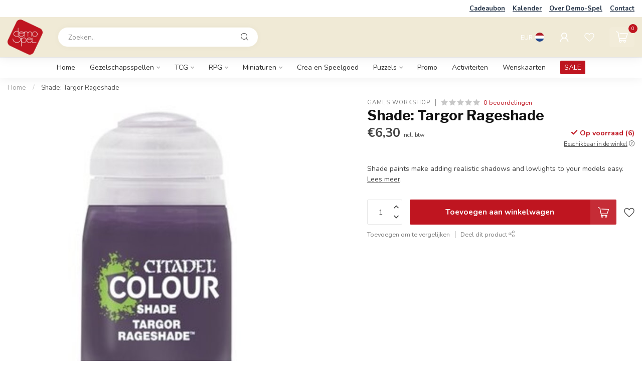

--- FILE ---
content_type: text/html;charset=utf-8
request_url: https://www.demo-spel.be/nl/shade-targor-rageshade-18ml-24-31.html
body_size: 32481
content:
<!DOCTYPE html>
<html lang="nl">
  <head>
<link rel="preconnect" href="https://cdn.webshopapp.com">
<link rel="preconnect" href="https://fonts.googleapis.com">
<link rel="preconnect" href="https://fonts.gstatic.com" crossorigin>
<!--

    Theme Proxima | v1.0.0.1807202501_0_316268
    Theme designed and created by Dyvelopment - We are true e-commerce heroes!

    For custom Lightspeed eCom development or design contact us at www.dyvelopment.com

      _____                  _                                  _   
     |  __ \                | |                                | |  
     | |  | |_   ___   _____| | ___  _ __  _ __ ___   ___ _ __ | |_ 
     | |  | | | | \ \ / / _ \ |/ _ \| '_ \| '_ ` _ \ / _ \ '_ \| __|
     | |__| | |_| |\ V /  __/ | (_) | |_) | | | | | |  __/ | | | |_ 
     |_____/ \__, | \_/ \___|_|\___/| .__/|_| |_| |_|\___|_| |_|\__|
              __/ |                 | |                             
             |___/                  |_|                             
-->


<meta charset="utf-8"/>
<!-- [START] 'blocks/head.rain' -->
<!--

  (c) 2008-2026 Lightspeed Netherlands B.V.
  http://www.lightspeedhq.com
  Generated: 21-01-2026 @ 01:23:59

-->
<link rel="canonical" href="https://www.demo-spel.be/nl/shade-targor-rageshade-18ml-24-31.html"/>
<link rel="alternate" href="https://www.demo-spel.be/nl/index.rss" type="application/rss+xml" title="Nieuwe producten"/>
<meta name="robots" content="noodp,noydir"/>
<meta property="og:url" content="https://www.demo-spel.be/nl/shade-targor-rageshade-18ml-24-31.html?source=facebook"/>
<meta property="og:site_name" content="Demo-Spel"/>
<meta property="og:title" content="Shade: Targor Rageshade (18Ml) (24-31)"/>
<meta property="og:description" content="Shade paints make adding realistic shadows and lowlights to your models easy."/>
<meta property="og:image" content="https://cdn.webshopapp.com/shops/316268/files/407485132/games-workshop-shade-targor-rageshade.jpg"/>
<script>
<!-- Global site tag (gtag.js) - Google Analytics -->
<script async src="https://www.googletagmanager.com/gtag/js?id=UA-189870311-1">
</script>
<script>
    window.dataLayer = window.dataLayer || [];
    function gtag(){dataLayer.push(arguments);}
    gtag('js', new Date());

    gtag('config', 'UA-189870311-1');
</script>
</script>
<script>
/* DyApps Theme Addons config */
if( !window.dyapps ){ window.dyapps = {}; }
window.dyapps.addons = {
 "enabled": true,
 "created_at": "30-04-2025 20:26:27",
 "settings": {
    "matrix_separator": ",",
    "filterGroupSwatches": [],
    "swatchesForCustomFields": [],
    "plan": {
     "can_variant_group": true,
     "can_stockify": true,
     "can_vat_switcher": true,
     "can_age_popup": false,
     "can_custom_qty": false,
     "can_data01_colors": false
    },
    "advancedVariants": {
     "enabled": false,
     "price_in_dropdown": true,
     "stockify_in_dropdown": true,
     "disable_out_of_stock": true,
     "grid_swatches_container_selector": ".dy-collection-grid-swatch-holder",
     "grid_swatches_position": "left",
     "grid_swatches_max_colors": 4,
     "grid_swatches_enabled": true,
     "variant_status_icon": false,
     "display_type": "select",
     "product_swatches_size": "default",
     "live_pricing": true
    },
    "age_popup": {
     "enabled": false,
     "logo_url": "",
     "image_footer_url": "",
     "text": {
                 
        "nl": {
         "content": "<h3>Bevestig je leeftijd<\/h3><p>Je moet 18 jaar of ouder zijn om deze website te bezoeken.<\/p>",
         "content_no": "<h3>Sorry!<\/h3><p>Je kunt deze website helaas niet bezoeken.<\/p>",
         "button_yes": "Ik ben 18 jaar of ouder",
         "button_no": "Ik ben jonger dan 18",
        } ,          
        "en": {
         "content": "<h3>Confirm your age<\/h3><p>You must be over the age of 18 to enter this website.<\/p>",
         "content_no": "<h3>Sorry!<\/h3><p>Unfortunately you cannot access this website.<\/p>",
         "button_yes": "I am 18 years or older",
         "button_no": "I am under 18",
        }        }
    },
    "stockify": {
     "enabled": false,
     "stock_trigger_type": "outofstock",
     "optin_policy": false,
     "api": "https://my.dyapps.io/api/public/f83fcdfdfa/stockify/subscribe",
     "text": {
                 
        "nl": {
         "email_placeholder": "Jouw e-mailadres",
         "button_trigger": "Geef me een seintje bij voorraad",
         "button_submit": "Houd me op de hoogte!",
         "title": "Laat je e-mailadres achter",
         "desc": "Helaas is dit product momenteel uitverkocht. Laat je e-mailadres achter en we sturen je een e-mail wanneer het product weer beschikbaar is.",
         "bottom_text": "We gebruiken je gegevens alleen voor deze email. Meer info in onze <a href=\"\/service\/privacy-policy\/\" target=\"_blank\">privacy policy<\/a>."
        } ,          
        "en": {
         "email_placeholder": "Your email address",
         "button_trigger": "Notify me when back in stock",
         "button_submit": "Keep me updated!",
         "title": "Leave your email address",
         "desc": "Unfortunately this item is out of stock right now. Leave your email address below and we'll send you an email when the item is available again.",
         "bottom_text": "We use your data to send this email. Read more in our <a href=\"\/service\/privacy-policy\/\" target=\"_blank\">privacy policy<\/a>."
        }        }
    },
    "categoryBanners": {
     "enabled": true,
     "mobile_breakpoint": "576px",
     "category_banner": [],
     "banners": {
             }
    }
 },
 "swatches": {
 "default": {"is_default": true, "type": "multi", "values": {"background-size": "10px 10px", "background-position": "0 0, 0 5px, 5px -5px, -5px 0px", "background-image": "linear-gradient(45deg, rgba(100,100,100,0.3) 25%, transparent 25%),  linear-gradient(-45deg, rgba(100,100,100,0.3) 25%, transparent 25%),  linear-gradient(45deg, transparent 75%, rgba(100,100,100,0.3) 75%),  linear-gradient(-45deg, transparent 75%, rgba(100,100,100,0.3) 75%)"}} ,   }
};
</script>
<!--[if lt IE 9]>
<script src="https://cdn.webshopapp.com/assets/html5shiv.js?2025-02-20"></script>
<![endif]-->
<!-- [END] 'blocks/head.rain' -->

<title>Shade: Targor Rageshade (18Ml) (24-31) - Demo-Spel</title>

<meta name="dyapps-addons-enabled" content="true">
<meta name="dyapps-addons-version" content="2022081001">
<meta name="dyapps-theme-name" content="Proxima">
<meta name="dyapps-theme-editor" content="false">

<meta name="description" content="Shade paints make adding realistic shadows and lowlights to your models easy." />
<meta name="keywords" content="Games, Workshop, Shade:, Targor, Rageshade, gezelschapspellen, boardgames, magic, warhammer, yugioh, pokemon, final fantasy, koffie, boardgamecafe" />

<meta http-equiv="X-UA-Compatible" content="IE=edge">
<meta name="viewport" content="width=device-width, initial-scale=1">

<link rel="shortcut icon" href="https://cdn.webshopapp.com/shops/316268/themes/174539/assets/favicon.ico?2024082013571920210102171433" type="image/x-icon" />
<link rel="preload" as="image" href="https://cdn.webshopapp.com/shops/316268/themes/174539/v/1797312/assets/logo.png?20230317090046">


	<link rel="preload" as="image" href="https://cdn.webshopapp.com/shops/316268/files/407485132/650x650x2/shade-targor-rageshade.jpg">

<script src="https://cdn.webshopapp.com/shops/316268/themes/174539/assets/jquery-1-12-4-min.js?2024082013571920210102171433" defer></script>
<script>if(navigator.userAgent.indexOf("MSIE ") > -1 || navigator.userAgent.indexOf("Trident/") > -1) { document.write('<script src="https://cdn.webshopapp.com/shops/316268/themes/174539/assets/intersection-observer-polyfill.js?2024082013571920210102171433">\x3C/script>') }</script>

<style>/*!
 * Bootstrap Reboot v4.6.1 (https://getbootstrap.com/)
 * Copyright 2011-2021 The Bootstrap Authors
 * Copyright 2011-2021 Twitter, Inc.
 * Licensed under MIT (https://github.com/twbs/bootstrap/blob/main/LICENSE)
 * Forked from Normalize.css, licensed MIT (https://github.com/necolas/normalize.css/blob/master/LICENSE.md)
 */*,*::before,*::after{box-sizing:border-box}html{font-family:sans-serif;line-height:1.15;-webkit-text-size-adjust:100%;-webkit-tap-highlight-color:rgba(0,0,0,0)}article,aside,figcaption,figure,footer,header,hgroup,main,nav,section{display:block}body{margin:0;font-family:-apple-system,BlinkMacSystemFont,"Segoe UI",Roboto,"Helvetica Neue",Arial,"Noto Sans","Liberation Sans",sans-serif,"Apple Color Emoji","Segoe UI Emoji","Segoe UI Symbol","Noto Color Emoji";font-size:1rem;font-weight:400;line-height:1.42857143;color:#212529;text-align:left;background-color:#fff}[tabindex="-1"]:focus:not(:focus-visible){outline:0 !important}hr{box-sizing:content-box;height:0;overflow:visible}h1,h2,h3,h4,h5,h6{margin-top:0;margin-bottom:.5rem}p{margin-top:0;margin-bottom:1rem}abbr[title],abbr[data-original-title]{text-decoration:underline;text-decoration:underline dotted;cursor:help;border-bottom:0;text-decoration-skip-ink:none}address{margin-bottom:1rem;font-style:normal;line-height:inherit}ol,ul,dl{margin-top:0;margin-bottom:1rem}ol ol,ul ul,ol ul,ul ol{margin-bottom:0}dt{font-weight:700}dd{margin-bottom:.5rem;margin-left:0}blockquote{margin:0 0 1rem}b,strong{font-weight:bolder}small{font-size:80%}sub,sup{position:relative;font-size:75%;line-height:0;vertical-align:baseline}sub{bottom:-0.25em}sup{top:-0.5em}a{color:#007bff;text-decoration:none;background-color:transparent}a:hover{color:#0056b3;text-decoration:underline}a:not([href]):not([class]){color:inherit;text-decoration:none}a:not([href]):not([class]):hover{color:inherit;text-decoration:none}pre,code,kbd,samp{font-family:SFMono-Regular,Menlo,Monaco,Consolas,"Liberation Mono","Courier New",monospace;font-size:1em}pre{margin-top:0;margin-bottom:1rem;overflow:auto;-ms-overflow-style:scrollbar}figure{margin:0 0 1rem}img{vertical-align:middle;border-style:none}svg{overflow:hidden;vertical-align:middle}table{border-collapse:collapse}caption{padding-top:.75rem;padding-bottom:.75rem;color:#6c757d;text-align:left;caption-side:bottom}th{text-align:inherit;text-align:-webkit-match-parent}label{display:inline-block;margin-bottom:.5rem}button{border-radius:0}button:focus:not(:focus-visible){outline:0}input,button,select,optgroup,textarea{margin:0;font-family:inherit;font-size:inherit;line-height:inherit}button,input{overflow:visible}button,select{text-transform:none}[role=button]{cursor:pointer}select{word-wrap:normal}button,[type=button],[type=reset],[type=submit]{-webkit-appearance:button}button:not(:disabled),[type=button]:not(:disabled),[type=reset]:not(:disabled),[type=submit]:not(:disabled){cursor:pointer}button::-moz-focus-inner,[type=button]::-moz-focus-inner,[type=reset]::-moz-focus-inner,[type=submit]::-moz-focus-inner{padding:0;border-style:none}input[type=radio],input[type=checkbox]{box-sizing:border-box;padding:0}textarea{overflow:auto;resize:vertical}fieldset{min-width:0;padding:0;margin:0;border:0}legend{display:block;width:100%;max-width:100%;padding:0;margin-bottom:.5rem;font-size:1.5rem;line-height:inherit;color:inherit;white-space:normal}progress{vertical-align:baseline}[type=number]::-webkit-inner-spin-button,[type=number]::-webkit-outer-spin-button{height:auto}[type=search]{outline-offset:-2px;-webkit-appearance:none}[type=search]::-webkit-search-decoration{-webkit-appearance:none}::-webkit-file-upload-button{font:inherit;-webkit-appearance:button}output{display:inline-block}summary{display:list-item;cursor:pointer}template{display:none}[hidden]{display:none !important}/*!
 * Bootstrap Grid v4.6.1 (https://getbootstrap.com/)
 * Copyright 2011-2021 The Bootstrap Authors
 * Copyright 2011-2021 Twitter, Inc.
 * Licensed under MIT (https://github.com/twbs/bootstrap/blob/main/LICENSE)
 */html{box-sizing:border-box;-ms-overflow-style:scrollbar}*,*::before,*::after{box-sizing:inherit}.container,.container-fluid,.container-xl,.container-lg,.container-md,.container-sm{width:100%;padding-right:15px;padding-left:15px;margin-right:auto;margin-left:auto}@media(min-width: 576px){.container-sm,.container{max-width:540px}}@media(min-width: 768px){.container-md,.container-sm,.container{max-width:720px}}@media(min-width: 992px){.container-lg,.container-md,.container-sm,.container{max-width:960px}}@media(min-width: 1200px){.container-xl,.container-lg,.container-md,.container-sm,.container{max-width:1140px}}.row{display:flex;flex-wrap:wrap;margin-right:-15px;margin-left:-15px}.no-gutters{margin-right:0;margin-left:0}.no-gutters>.col,.no-gutters>[class*=col-]{padding-right:0;padding-left:0}.col-xl,.col-xl-auto,.col-xl-12,.col-xl-11,.col-xl-10,.col-xl-9,.col-xl-8,.col-xl-7,.col-xl-6,.col-xl-5,.col-xl-4,.col-xl-3,.col-xl-2,.col-xl-1,.col-lg,.col-lg-auto,.col-lg-12,.col-lg-11,.col-lg-10,.col-lg-9,.col-lg-8,.col-lg-7,.col-lg-6,.col-lg-5,.col-lg-4,.col-lg-3,.col-lg-2,.col-lg-1,.col-md,.col-md-auto,.col-md-12,.col-md-11,.col-md-10,.col-md-9,.col-md-8,.col-md-7,.col-md-6,.col-md-5,.col-md-4,.col-md-3,.col-md-2,.col-md-1,.col-sm,.col-sm-auto,.col-sm-12,.col-sm-11,.col-sm-10,.col-sm-9,.col-sm-8,.col-sm-7,.col-sm-6,.col-sm-5,.col-sm-4,.col-sm-3,.col-sm-2,.col-sm-1,.col,.col-auto,.col-12,.col-11,.col-10,.col-9,.col-8,.col-7,.col-6,.col-5,.col-4,.col-3,.col-2,.col-1{position:relative;width:100%;padding-right:15px;padding-left:15px}.col{flex-basis:0;flex-grow:1;max-width:100%}.row-cols-1>*{flex:0 0 100%;max-width:100%}.row-cols-2>*{flex:0 0 50%;max-width:50%}.row-cols-3>*{flex:0 0 33.3333333333%;max-width:33.3333333333%}.row-cols-4>*{flex:0 0 25%;max-width:25%}.row-cols-5>*{flex:0 0 20%;max-width:20%}.row-cols-6>*{flex:0 0 16.6666666667%;max-width:16.6666666667%}.col-auto{flex:0 0 auto;width:auto;max-width:100%}.col-1{flex:0 0 8.33333333%;max-width:8.33333333%}.col-2{flex:0 0 16.66666667%;max-width:16.66666667%}.col-3{flex:0 0 25%;max-width:25%}.col-4{flex:0 0 33.33333333%;max-width:33.33333333%}.col-5{flex:0 0 41.66666667%;max-width:41.66666667%}.col-6{flex:0 0 50%;max-width:50%}.col-7{flex:0 0 58.33333333%;max-width:58.33333333%}.col-8{flex:0 0 66.66666667%;max-width:66.66666667%}.col-9{flex:0 0 75%;max-width:75%}.col-10{flex:0 0 83.33333333%;max-width:83.33333333%}.col-11{flex:0 0 91.66666667%;max-width:91.66666667%}.col-12{flex:0 0 100%;max-width:100%}.order-first{order:-1}.order-last{order:13}.order-0{order:0}.order-1{order:1}.order-2{order:2}.order-3{order:3}.order-4{order:4}.order-5{order:5}.order-6{order:6}.order-7{order:7}.order-8{order:8}.order-9{order:9}.order-10{order:10}.order-11{order:11}.order-12{order:12}.offset-1{margin-left:8.33333333%}.offset-2{margin-left:16.66666667%}.offset-3{margin-left:25%}.offset-4{margin-left:33.33333333%}.offset-5{margin-left:41.66666667%}.offset-6{margin-left:50%}.offset-7{margin-left:58.33333333%}.offset-8{margin-left:66.66666667%}.offset-9{margin-left:75%}.offset-10{margin-left:83.33333333%}.offset-11{margin-left:91.66666667%}@media(min-width: 576px){.col-sm{flex-basis:0;flex-grow:1;max-width:100%}.row-cols-sm-1>*{flex:0 0 100%;max-width:100%}.row-cols-sm-2>*{flex:0 0 50%;max-width:50%}.row-cols-sm-3>*{flex:0 0 33.3333333333%;max-width:33.3333333333%}.row-cols-sm-4>*{flex:0 0 25%;max-width:25%}.row-cols-sm-5>*{flex:0 0 20%;max-width:20%}.row-cols-sm-6>*{flex:0 0 16.6666666667%;max-width:16.6666666667%}.col-sm-auto{flex:0 0 auto;width:auto;max-width:100%}.col-sm-1{flex:0 0 8.33333333%;max-width:8.33333333%}.col-sm-2{flex:0 0 16.66666667%;max-width:16.66666667%}.col-sm-3{flex:0 0 25%;max-width:25%}.col-sm-4{flex:0 0 33.33333333%;max-width:33.33333333%}.col-sm-5{flex:0 0 41.66666667%;max-width:41.66666667%}.col-sm-6{flex:0 0 50%;max-width:50%}.col-sm-7{flex:0 0 58.33333333%;max-width:58.33333333%}.col-sm-8{flex:0 0 66.66666667%;max-width:66.66666667%}.col-sm-9{flex:0 0 75%;max-width:75%}.col-sm-10{flex:0 0 83.33333333%;max-width:83.33333333%}.col-sm-11{flex:0 0 91.66666667%;max-width:91.66666667%}.col-sm-12{flex:0 0 100%;max-width:100%}.order-sm-first{order:-1}.order-sm-last{order:13}.order-sm-0{order:0}.order-sm-1{order:1}.order-sm-2{order:2}.order-sm-3{order:3}.order-sm-4{order:4}.order-sm-5{order:5}.order-sm-6{order:6}.order-sm-7{order:7}.order-sm-8{order:8}.order-sm-9{order:9}.order-sm-10{order:10}.order-sm-11{order:11}.order-sm-12{order:12}.offset-sm-0{margin-left:0}.offset-sm-1{margin-left:8.33333333%}.offset-sm-2{margin-left:16.66666667%}.offset-sm-3{margin-left:25%}.offset-sm-4{margin-left:33.33333333%}.offset-sm-5{margin-left:41.66666667%}.offset-sm-6{margin-left:50%}.offset-sm-7{margin-left:58.33333333%}.offset-sm-8{margin-left:66.66666667%}.offset-sm-9{margin-left:75%}.offset-sm-10{margin-left:83.33333333%}.offset-sm-11{margin-left:91.66666667%}}@media(min-width: 768px){.col-md{flex-basis:0;flex-grow:1;max-width:100%}.row-cols-md-1>*{flex:0 0 100%;max-width:100%}.row-cols-md-2>*{flex:0 0 50%;max-width:50%}.row-cols-md-3>*{flex:0 0 33.3333333333%;max-width:33.3333333333%}.row-cols-md-4>*{flex:0 0 25%;max-width:25%}.row-cols-md-5>*{flex:0 0 20%;max-width:20%}.row-cols-md-6>*{flex:0 0 16.6666666667%;max-width:16.6666666667%}.col-md-auto{flex:0 0 auto;width:auto;max-width:100%}.col-md-1{flex:0 0 8.33333333%;max-width:8.33333333%}.col-md-2{flex:0 0 16.66666667%;max-width:16.66666667%}.col-md-3{flex:0 0 25%;max-width:25%}.col-md-4{flex:0 0 33.33333333%;max-width:33.33333333%}.col-md-5{flex:0 0 41.66666667%;max-width:41.66666667%}.col-md-6{flex:0 0 50%;max-width:50%}.col-md-7{flex:0 0 58.33333333%;max-width:58.33333333%}.col-md-8{flex:0 0 66.66666667%;max-width:66.66666667%}.col-md-9{flex:0 0 75%;max-width:75%}.col-md-10{flex:0 0 83.33333333%;max-width:83.33333333%}.col-md-11{flex:0 0 91.66666667%;max-width:91.66666667%}.col-md-12{flex:0 0 100%;max-width:100%}.order-md-first{order:-1}.order-md-last{order:13}.order-md-0{order:0}.order-md-1{order:1}.order-md-2{order:2}.order-md-3{order:3}.order-md-4{order:4}.order-md-5{order:5}.order-md-6{order:6}.order-md-7{order:7}.order-md-8{order:8}.order-md-9{order:9}.order-md-10{order:10}.order-md-11{order:11}.order-md-12{order:12}.offset-md-0{margin-left:0}.offset-md-1{margin-left:8.33333333%}.offset-md-2{margin-left:16.66666667%}.offset-md-3{margin-left:25%}.offset-md-4{margin-left:33.33333333%}.offset-md-5{margin-left:41.66666667%}.offset-md-6{margin-left:50%}.offset-md-7{margin-left:58.33333333%}.offset-md-8{margin-left:66.66666667%}.offset-md-9{margin-left:75%}.offset-md-10{margin-left:83.33333333%}.offset-md-11{margin-left:91.66666667%}}@media(min-width: 992px){.col-lg{flex-basis:0;flex-grow:1;max-width:100%}.row-cols-lg-1>*{flex:0 0 100%;max-width:100%}.row-cols-lg-2>*{flex:0 0 50%;max-width:50%}.row-cols-lg-3>*{flex:0 0 33.3333333333%;max-width:33.3333333333%}.row-cols-lg-4>*{flex:0 0 25%;max-width:25%}.row-cols-lg-5>*{flex:0 0 20%;max-width:20%}.row-cols-lg-6>*{flex:0 0 16.6666666667%;max-width:16.6666666667%}.col-lg-auto{flex:0 0 auto;width:auto;max-width:100%}.col-lg-1{flex:0 0 8.33333333%;max-width:8.33333333%}.col-lg-2{flex:0 0 16.66666667%;max-width:16.66666667%}.col-lg-3{flex:0 0 25%;max-width:25%}.col-lg-4{flex:0 0 33.33333333%;max-width:33.33333333%}.col-lg-5{flex:0 0 41.66666667%;max-width:41.66666667%}.col-lg-6{flex:0 0 50%;max-width:50%}.col-lg-7{flex:0 0 58.33333333%;max-width:58.33333333%}.col-lg-8{flex:0 0 66.66666667%;max-width:66.66666667%}.col-lg-9{flex:0 0 75%;max-width:75%}.col-lg-10{flex:0 0 83.33333333%;max-width:83.33333333%}.col-lg-11{flex:0 0 91.66666667%;max-width:91.66666667%}.col-lg-12{flex:0 0 100%;max-width:100%}.order-lg-first{order:-1}.order-lg-last{order:13}.order-lg-0{order:0}.order-lg-1{order:1}.order-lg-2{order:2}.order-lg-3{order:3}.order-lg-4{order:4}.order-lg-5{order:5}.order-lg-6{order:6}.order-lg-7{order:7}.order-lg-8{order:8}.order-lg-9{order:9}.order-lg-10{order:10}.order-lg-11{order:11}.order-lg-12{order:12}.offset-lg-0{margin-left:0}.offset-lg-1{margin-left:8.33333333%}.offset-lg-2{margin-left:16.66666667%}.offset-lg-3{margin-left:25%}.offset-lg-4{margin-left:33.33333333%}.offset-lg-5{margin-left:41.66666667%}.offset-lg-6{margin-left:50%}.offset-lg-7{margin-left:58.33333333%}.offset-lg-8{margin-left:66.66666667%}.offset-lg-9{margin-left:75%}.offset-lg-10{margin-left:83.33333333%}.offset-lg-11{margin-left:91.66666667%}}@media(min-width: 1200px){.col-xl{flex-basis:0;flex-grow:1;max-width:100%}.row-cols-xl-1>*{flex:0 0 100%;max-width:100%}.row-cols-xl-2>*{flex:0 0 50%;max-width:50%}.row-cols-xl-3>*{flex:0 0 33.3333333333%;max-width:33.3333333333%}.row-cols-xl-4>*{flex:0 0 25%;max-width:25%}.row-cols-xl-5>*{flex:0 0 20%;max-width:20%}.row-cols-xl-6>*{flex:0 0 16.6666666667%;max-width:16.6666666667%}.col-xl-auto{flex:0 0 auto;width:auto;max-width:100%}.col-xl-1{flex:0 0 8.33333333%;max-width:8.33333333%}.col-xl-2{flex:0 0 16.66666667%;max-width:16.66666667%}.col-xl-3{flex:0 0 25%;max-width:25%}.col-xl-4{flex:0 0 33.33333333%;max-width:33.33333333%}.col-xl-5{flex:0 0 41.66666667%;max-width:41.66666667%}.col-xl-6{flex:0 0 50%;max-width:50%}.col-xl-7{flex:0 0 58.33333333%;max-width:58.33333333%}.col-xl-8{flex:0 0 66.66666667%;max-width:66.66666667%}.col-xl-9{flex:0 0 75%;max-width:75%}.col-xl-10{flex:0 0 83.33333333%;max-width:83.33333333%}.col-xl-11{flex:0 0 91.66666667%;max-width:91.66666667%}.col-xl-12{flex:0 0 100%;max-width:100%}.order-xl-first{order:-1}.order-xl-last{order:13}.order-xl-0{order:0}.order-xl-1{order:1}.order-xl-2{order:2}.order-xl-3{order:3}.order-xl-4{order:4}.order-xl-5{order:5}.order-xl-6{order:6}.order-xl-7{order:7}.order-xl-8{order:8}.order-xl-9{order:9}.order-xl-10{order:10}.order-xl-11{order:11}.order-xl-12{order:12}.offset-xl-0{margin-left:0}.offset-xl-1{margin-left:8.33333333%}.offset-xl-2{margin-left:16.66666667%}.offset-xl-3{margin-left:25%}.offset-xl-4{margin-left:33.33333333%}.offset-xl-5{margin-left:41.66666667%}.offset-xl-6{margin-left:50%}.offset-xl-7{margin-left:58.33333333%}.offset-xl-8{margin-left:66.66666667%}.offset-xl-9{margin-left:75%}.offset-xl-10{margin-left:83.33333333%}.offset-xl-11{margin-left:91.66666667%}}.d-none{display:none !important}.d-inline{display:inline !important}.d-inline-block{display:inline-block !important}.d-block{display:block !important}.d-table{display:table !important}.d-table-row{display:table-row !important}.d-table-cell{display:table-cell !important}.d-flex{display:flex !important}.d-inline-flex{display:inline-flex !important}@media(min-width: 576px){.d-sm-none{display:none !important}.d-sm-inline{display:inline !important}.d-sm-inline-block{display:inline-block !important}.d-sm-block{display:block !important}.d-sm-table{display:table !important}.d-sm-table-row{display:table-row !important}.d-sm-table-cell{display:table-cell !important}.d-sm-flex{display:flex !important}.d-sm-inline-flex{display:inline-flex !important}}@media(min-width: 768px){.d-md-none{display:none !important}.d-md-inline{display:inline !important}.d-md-inline-block{display:inline-block !important}.d-md-block{display:block !important}.d-md-table{display:table !important}.d-md-table-row{display:table-row !important}.d-md-table-cell{display:table-cell !important}.d-md-flex{display:flex !important}.d-md-inline-flex{display:inline-flex !important}}@media(min-width: 992px){.d-lg-none{display:none !important}.d-lg-inline{display:inline !important}.d-lg-inline-block{display:inline-block !important}.d-lg-block{display:block !important}.d-lg-table{display:table !important}.d-lg-table-row{display:table-row !important}.d-lg-table-cell{display:table-cell !important}.d-lg-flex{display:flex !important}.d-lg-inline-flex{display:inline-flex !important}}@media(min-width: 1200px){.d-xl-none{display:none !important}.d-xl-inline{display:inline !important}.d-xl-inline-block{display:inline-block !important}.d-xl-block{display:block !important}.d-xl-table{display:table !important}.d-xl-table-row{display:table-row !important}.d-xl-table-cell{display:table-cell !important}.d-xl-flex{display:flex !important}.d-xl-inline-flex{display:inline-flex !important}}@media print{.d-print-none{display:none !important}.d-print-inline{display:inline !important}.d-print-inline-block{display:inline-block !important}.d-print-block{display:block !important}.d-print-table{display:table !important}.d-print-table-row{display:table-row !important}.d-print-table-cell{display:table-cell !important}.d-print-flex{display:flex !important}.d-print-inline-flex{display:inline-flex !important}}.flex-row{flex-direction:row !important}.flex-column{flex-direction:column !important}.flex-row-reverse{flex-direction:row-reverse !important}.flex-column-reverse{flex-direction:column-reverse !important}.flex-wrap{flex-wrap:wrap !important}.flex-nowrap{flex-wrap:nowrap !important}.flex-wrap-reverse{flex-wrap:wrap-reverse !important}.flex-fill{flex:1 1 auto !important}.flex-grow-0{flex-grow:0 !important}.flex-grow-1{flex-grow:1 !important}.flex-shrink-0{flex-shrink:0 !important}.flex-shrink-1{flex-shrink:1 !important}.justify-content-start{justify-content:flex-start !important}.justify-content-end{justify-content:flex-end !important}.justify-content-center{justify-content:center !important}.justify-content-between{justify-content:space-between !important}.justify-content-around{justify-content:space-around !important}.align-items-start{align-items:flex-start !important}.align-items-end{align-items:flex-end !important}.align-items-center{align-items:center !important}.align-items-baseline{align-items:baseline !important}.align-items-stretch{align-items:stretch !important}.align-content-start{align-content:flex-start !important}.align-content-end{align-content:flex-end !important}.align-content-center{align-content:center !important}.align-content-between{align-content:space-between !important}.align-content-around{align-content:space-around !important}.align-content-stretch{align-content:stretch !important}.align-self-auto{align-self:auto !important}.align-self-start{align-self:flex-start !important}.align-self-end{align-self:flex-end !important}.align-self-center{align-self:center !important}.align-self-baseline{align-self:baseline !important}.align-self-stretch{align-self:stretch !important}@media(min-width: 576px){.flex-sm-row{flex-direction:row !important}.flex-sm-column{flex-direction:column !important}.flex-sm-row-reverse{flex-direction:row-reverse !important}.flex-sm-column-reverse{flex-direction:column-reverse !important}.flex-sm-wrap{flex-wrap:wrap !important}.flex-sm-nowrap{flex-wrap:nowrap !important}.flex-sm-wrap-reverse{flex-wrap:wrap-reverse !important}.flex-sm-fill{flex:1 1 auto !important}.flex-sm-grow-0{flex-grow:0 !important}.flex-sm-grow-1{flex-grow:1 !important}.flex-sm-shrink-0{flex-shrink:0 !important}.flex-sm-shrink-1{flex-shrink:1 !important}.justify-content-sm-start{justify-content:flex-start !important}.justify-content-sm-end{justify-content:flex-end !important}.justify-content-sm-center{justify-content:center !important}.justify-content-sm-between{justify-content:space-between !important}.justify-content-sm-around{justify-content:space-around !important}.align-items-sm-start{align-items:flex-start !important}.align-items-sm-end{align-items:flex-end !important}.align-items-sm-center{align-items:center !important}.align-items-sm-baseline{align-items:baseline !important}.align-items-sm-stretch{align-items:stretch !important}.align-content-sm-start{align-content:flex-start !important}.align-content-sm-end{align-content:flex-end !important}.align-content-sm-center{align-content:center !important}.align-content-sm-between{align-content:space-between !important}.align-content-sm-around{align-content:space-around !important}.align-content-sm-stretch{align-content:stretch !important}.align-self-sm-auto{align-self:auto !important}.align-self-sm-start{align-self:flex-start !important}.align-self-sm-end{align-self:flex-end !important}.align-self-sm-center{align-self:center !important}.align-self-sm-baseline{align-self:baseline !important}.align-self-sm-stretch{align-self:stretch !important}}@media(min-width: 768px){.flex-md-row{flex-direction:row !important}.flex-md-column{flex-direction:column !important}.flex-md-row-reverse{flex-direction:row-reverse !important}.flex-md-column-reverse{flex-direction:column-reverse !important}.flex-md-wrap{flex-wrap:wrap !important}.flex-md-nowrap{flex-wrap:nowrap !important}.flex-md-wrap-reverse{flex-wrap:wrap-reverse !important}.flex-md-fill{flex:1 1 auto !important}.flex-md-grow-0{flex-grow:0 !important}.flex-md-grow-1{flex-grow:1 !important}.flex-md-shrink-0{flex-shrink:0 !important}.flex-md-shrink-1{flex-shrink:1 !important}.justify-content-md-start{justify-content:flex-start !important}.justify-content-md-end{justify-content:flex-end !important}.justify-content-md-center{justify-content:center !important}.justify-content-md-between{justify-content:space-between !important}.justify-content-md-around{justify-content:space-around !important}.align-items-md-start{align-items:flex-start !important}.align-items-md-end{align-items:flex-end !important}.align-items-md-center{align-items:center !important}.align-items-md-baseline{align-items:baseline !important}.align-items-md-stretch{align-items:stretch !important}.align-content-md-start{align-content:flex-start !important}.align-content-md-end{align-content:flex-end !important}.align-content-md-center{align-content:center !important}.align-content-md-between{align-content:space-between !important}.align-content-md-around{align-content:space-around !important}.align-content-md-stretch{align-content:stretch !important}.align-self-md-auto{align-self:auto !important}.align-self-md-start{align-self:flex-start !important}.align-self-md-end{align-self:flex-end !important}.align-self-md-center{align-self:center !important}.align-self-md-baseline{align-self:baseline !important}.align-self-md-stretch{align-self:stretch !important}}@media(min-width: 992px){.flex-lg-row{flex-direction:row !important}.flex-lg-column{flex-direction:column !important}.flex-lg-row-reverse{flex-direction:row-reverse !important}.flex-lg-column-reverse{flex-direction:column-reverse !important}.flex-lg-wrap{flex-wrap:wrap !important}.flex-lg-nowrap{flex-wrap:nowrap !important}.flex-lg-wrap-reverse{flex-wrap:wrap-reverse !important}.flex-lg-fill{flex:1 1 auto !important}.flex-lg-grow-0{flex-grow:0 !important}.flex-lg-grow-1{flex-grow:1 !important}.flex-lg-shrink-0{flex-shrink:0 !important}.flex-lg-shrink-1{flex-shrink:1 !important}.justify-content-lg-start{justify-content:flex-start !important}.justify-content-lg-end{justify-content:flex-end !important}.justify-content-lg-center{justify-content:center !important}.justify-content-lg-between{justify-content:space-between !important}.justify-content-lg-around{justify-content:space-around !important}.align-items-lg-start{align-items:flex-start !important}.align-items-lg-end{align-items:flex-end !important}.align-items-lg-center{align-items:center !important}.align-items-lg-baseline{align-items:baseline !important}.align-items-lg-stretch{align-items:stretch !important}.align-content-lg-start{align-content:flex-start !important}.align-content-lg-end{align-content:flex-end !important}.align-content-lg-center{align-content:center !important}.align-content-lg-between{align-content:space-between !important}.align-content-lg-around{align-content:space-around !important}.align-content-lg-stretch{align-content:stretch !important}.align-self-lg-auto{align-self:auto !important}.align-self-lg-start{align-self:flex-start !important}.align-self-lg-end{align-self:flex-end !important}.align-self-lg-center{align-self:center !important}.align-self-lg-baseline{align-self:baseline !important}.align-self-lg-stretch{align-self:stretch !important}}@media(min-width: 1200px){.flex-xl-row{flex-direction:row !important}.flex-xl-column{flex-direction:column !important}.flex-xl-row-reverse{flex-direction:row-reverse !important}.flex-xl-column-reverse{flex-direction:column-reverse !important}.flex-xl-wrap{flex-wrap:wrap !important}.flex-xl-nowrap{flex-wrap:nowrap !important}.flex-xl-wrap-reverse{flex-wrap:wrap-reverse !important}.flex-xl-fill{flex:1 1 auto !important}.flex-xl-grow-0{flex-grow:0 !important}.flex-xl-grow-1{flex-grow:1 !important}.flex-xl-shrink-0{flex-shrink:0 !important}.flex-xl-shrink-1{flex-shrink:1 !important}.justify-content-xl-start{justify-content:flex-start !important}.justify-content-xl-end{justify-content:flex-end !important}.justify-content-xl-center{justify-content:center !important}.justify-content-xl-between{justify-content:space-between !important}.justify-content-xl-around{justify-content:space-around !important}.align-items-xl-start{align-items:flex-start !important}.align-items-xl-end{align-items:flex-end !important}.align-items-xl-center{align-items:center !important}.align-items-xl-baseline{align-items:baseline !important}.align-items-xl-stretch{align-items:stretch !important}.align-content-xl-start{align-content:flex-start !important}.align-content-xl-end{align-content:flex-end !important}.align-content-xl-center{align-content:center !important}.align-content-xl-between{align-content:space-between !important}.align-content-xl-around{align-content:space-around !important}.align-content-xl-stretch{align-content:stretch !important}.align-self-xl-auto{align-self:auto !important}.align-self-xl-start{align-self:flex-start !important}.align-self-xl-end{align-self:flex-end !important}.align-self-xl-center{align-self:center !important}.align-self-xl-baseline{align-self:baseline !important}.align-self-xl-stretch{align-self:stretch !important}}.m-0{margin:0 !important}.mt-0,.my-0{margin-top:0 !important}.mr-0,.mx-0{margin-right:0 !important}.mb-0,.my-0{margin-bottom:0 !important}.ml-0,.mx-0{margin-left:0 !important}.m-1{margin:5px !important}.mt-1,.my-1{margin-top:5px !important}.mr-1,.mx-1{margin-right:5px !important}.mb-1,.my-1{margin-bottom:5px !important}.ml-1,.mx-1{margin-left:5px !important}.m-2{margin:10px !important}.mt-2,.my-2{margin-top:10px !important}.mr-2,.mx-2{margin-right:10px !important}.mb-2,.my-2{margin-bottom:10px !important}.ml-2,.mx-2{margin-left:10px !important}.m-3{margin:15px !important}.mt-3,.my-3{margin-top:15px !important}.mr-3,.mx-3{margin-right:15px !important}.mb-3,.my-3{margin-bottom:15px !important}.ml-3,.mx-3{margin-left:15px !important}.m-4{margin:30px !important}.mt-4,.my-4{margin-top:30px !important}.mr-4,.mx-4{margin-right:30px !important}.mb-4,.my-4{margin-bottom:30px !important}.ml-4,.mx-4{margin-left:30px !important}.m-5{margin:50px !important}.mt-5,.my-5{margin-top:50px !important}.mr-5,.mx-5{margin-right:50px !important}.mb-5,.my-5{margin-bottom:50px !important}.ml-5,.mx-5{margin-left:50px !important}.m-6{margin:80px !important}.mt-6,.my-6{margin-top:80px !important}.mr-6,.mx-6{margin-right:80px !important}.mb-6,.my-6{margin-bottom:80px !important}.ml-6,.mx-6{margin-left:80px !important}.p-0{padding:0 !important}.pt-0,.py-0{padding-top:0 !important}.pr-0,.px-0{padding-right:0 !important}.pb-0,.py-0{padding-bottom:0 !important}.pl-0,.px-0{padding-left:0 !important}.p-1{padding:5px !important}.pt-1,.py-1{padding-top:5px !important}.pr-1,.px-1{padding-right:5px !important}.pb-1,.py-1{padding-bottom:5px !important}.pl-1,.px-1{padding-left:5px !important}.p-2{padding:10px !important}.pt-2,.py-2{padding-top:10px !important}.pr-2,.px-2{padding-right:10px !important}.pb-2,.py-2{padding-bottom:10px !important}.pl-2,.px-2{padding-left:10px !important}.p-3{padding:15px !important}.pt-3,.py-3{padding-top:15px !important}.pr-3,.px-3{padding-right:15px !important}.pb-3,.py-3{padding-bottom:15px !important}.pl-3,.px-3{padding-left:15px !important}.p-4{padding:30px !important}.pt-4,.py-4{padding-top:30px !important}.pr-4,.px-4{padding-right:30px !important}.pb-4,.py-4{padding-bottom:30px !important}.pl-4,.px-4{padding-left:30px !important}.p-5{padding:50px !important}.pt-5,.py-5{padding-top:50px !important}.pr-5,.px-5{padding-right:50px !important}.pb-5,.py-5{padding-bottom:50px !important}.pl-5,.px-5{padding-left:50px !important}.p-6{padding:80px !important}.pt-6,.py-6{padding-top:80px !important}.pr-6,.px-6{padding-right:80px !important}.pb-6,.py-6{padding-bottom:80px !important}.pl-6,.px-6{padding-left:80px !important}.m-n1{margin:-5px !important}.mt-n1,.my-n1{margin-top:-5px !important}.mr-n1,.mx-n1{margin-right:-5px !important}.mb-n1,.my-n1{margin-bottom:-5px !important}.ml-n1,.mx-n1{margin-left:-5px !important}.m-n2{margin:-10px !important}.mt-n2,.my-n2{margin-top:-10px !important}.mr-n2,.mx-n2{margin-right:-10px !important}.mb-n2,.my-n2{margin-bottom:-10px !important}.ml-n2,.mx-n2{margin-left:-10px !important}.m-n3{margin:-15px !important}.mt-n3,.my-n3{margin-top:-15px !important}.mr-n3,.mx-n3{margin-right:-15px !important}.mb-n3,.my-n3{margin-bottom:-15px !important}.ml-n3,.mx-n3{margin-left:-15px !important}.m-n4{margin:-30px !important}.mt-n4,.my-n4{margin-top:-30px !important}.mr-n4,.mx-n4{margin-right:-30px !important}.mb-n4,.my-n4{margin-bottom:-30px !important}.ml-n4,.mx-n4{margin-left:-30px !important}.m-n5{margin:-50px !important}.mt-n5,.my-n5{margin-top:-50px !important}.mr-n5,.mx-n5{margin-right:-50px !important}.mb-n5,.my-n5{margin-bottom:-50px !important}.ml-n5,.mx-n5{margin-left:-50px !important}.m-n6{margin:-80px !important}.mt-n6,.my-n6{margin-top:-80px !important}.mr-n6,.mx-n6{margin-right:-80px !important}.mb-n6,.my-n6{margin-bottom:-80px !important}.ml-n6,.mx-n6{margin-left:-80px !important}.m-auto{margin:auto !important}.mt-auto,.my-auto{margin-top:auto !important}.mr-auto,.mx-auto{margin-right:auto !important}.mb-auto,.my-auto{margin-bottom:auto !important}.ml-auto,.mx-auto{margin-left:auto !important}@media(min-width: 576px){.m-sm-0{margin:0 !important}.mt-sm-0,.my-sm-0{margin-top:0 !important}.mr-sm-0,.mx-sm-0{margin-right:0 !important}.mb-sm-0,.my-sm-0{margin-bottom:0 !important}.ml-sm-0,.mx-sm-0{margin-left:0 !important}.m-sm-1{margin:5px !important}.mt-sm-1,.my-sm-1{margin-top:5px !important}.mr-sm-1,.mx-sm-1{margin-right:5px !important}.mb-sm-1,.my-sm-1{margin-bottom:5px !important}.ml-sm-1,.mx-sm-1{margin-left:5px !important}.m-sm-2{margin:10px !important}.mt-sm-2,.my-sm-2{margin-top:10px !important}.mr-sm-2,.mx-sm-2{margin-right:10px !important}.mb-sm-2,.my-sm-2{margin-bottom:10px !important}.ml-sm-2,.mx-sm-2{margin-left:10px !important}.m-sm-3{margin:15px !important}.mt-sm-3,.my-sm-3{margin-top:15px !important}.mr-sm-3,.mx-sm-3{margin-right:15px !important}.mb-sm-3,.my-sm-3{margin-bottom:15px !important}.ml-sm-3,.mx-sm-3{margin-left:15px !important}.m-sm-4{margin:30px !important}.mt-sm-4,.my-sm-4{margin-top:30px !important}.mr-sm-4,.mx-sm-4{margin-right:30px !important}.mb-sm-4,.my-sm-4{margin-bottom:30px !important}.ml-sm-4,.mx-sm-4{margin-left:30px !important}.m-sm-5{margin:50px !important}.mt-sm-5,.my-sm-5{margin-top:50px !important}.mr-sm-5,.mx-sm-5{margin-right:50px !important}.mb-sm-5,.my-sm-5{margin-bottom:50px !important}.ml-sm-5,.mx-sm-5{margin-left:50px !important}.m-sm-6{margin:80px !important}.mt-sm-6,.my-sm-6{margin-top:80px !important}.mr-sm-6,.mx-sm-6{margin-right:80px !important}.mb-sm-6,.my-sm-6{margin-bottom:80px !important}.ml-sm-6,.mx-sm-6{margin-left:80px !important}.p-sm-0{padding:0 !important}.pt-sm-0,.py-sm-0{padding-top:0 !important}.pr-sm-0,.px-sm-0{padding-right:0 !important}.pb-sm-0,.py-sm-0{padding-bottom:0 !important}.pl-sm-0,.px-sm-0{padding-left:0 !important}.p-sm-1{padding:5px !important}.pt-sm-1,.py-sm-1{padding-top:5px !important}.pr-sm-1,.px-sm-1{padding-right:5px !important}.pb-sm-1,.py-sm-1{padding-bottom:5px !important}.pl-sm-1,.px-sm-1{padding-left:5px !important}.p-sm-2{padding:10px !important}.pt-sm-2,.py-sm-2{padding-top:10px !important}.pr-sm-2,.px-sm-2{padding-right:10px !important}.pb-sm-2,.py-sm-2{padding-bottom:10px !important}.pl-sm-2,.px-sm-2{padding-left:10px !important}.p-sm-3{padding:15px !important}.pt-sm-3,.py-sm-3{padding-top:15px !important}.pr-sm-3,.px-sm-3{padding-right:15px !important}.pb-sm-3,.py-sm-3{padding-bottom:15px !important}.pl-sm-3,.px-sm-3{padding-left:15px !important}.p-sm-4{padding:30px !important}.pt-sm-4,.py-sm-4{padding-top:30px !important}.pr-sm-4,.px-sm-4{padding-right:30px !important}.pb-sm-4,.py-sm-4{padding-bottom:30px !important}.pl-sm-4,.px-sm-4{padding-left:30px !important}.p-sm-5{padding:50px !important}.pt-sm-5,.py-sm-5{padding-top:50px !important}.pr-sm-5,.px-sm-5{padding-right:50px !important}.pb-sm-5,.py-sm-5{padding-bottom:50px !important}.pl-sm-5,.px-sm-5{padding-left:50px !important}.p-sm-6{padding:80px !important}.pt-sm-6,.py-sm-6{padding-top:80px !important}.pr-sm-6,.px-sm-6{padding-right:80px !important}.pb-sm-6,.py-sm-6{padding-bottom:80px !important}.pl-sm-6,.px-sm-6{padding-left:80px !important}.m-sm-n1{margin:-5px !important}.mt-sm-n1,.my-sm-n1{margin-top:-5px !important}.mr-sm-n1,.mx-sm-n1{margin-right:-5px !important}.mb-sm-n1,.my-sm-n1{margin-bottom:-5px !important}.ml-sm-n1,.mx-sm-n1{margin-left:-5px !important}.m-sm-n2{margin:-10px !important}.mt-sm-n2,.my-sm-n2{margin-top:-10px !important}.mr-sm-n2,.mx-sm-n2{margin-right:-10px !important}.mb-sm-n2,.my-sm-n2{margin-bottom:-10px !important}.ml-sm-n2,.mx-sm-n2{margin-left:-10px !important}.m-sm-n3{margin:-15px !important}.mt-sm-n3,.my-sm-n3{margin-top:-15px !important}.mr-sm-n3,.mx-sm-n3{margin-right:-15px !important}.mb-sm-n3,.my-sm-n3{margin-bottom:-15px !important}.ml-sm-n3,.mx-sm-n3{margin-left:-15px !important}.m-sm-n4{margin:-30px !important}.mt-sm-n4,.my-sm-n4{margin-top:-30px !important}.mr-sm-n4,.mx-sm-n4{margin-right:-30px !important}.mb-sm-n4,.my-sm-n4{margin-bottom:-30px !important}.ml-sm-n4,.mx-sm-n4{margin-left:-30px !important}.m-sm-n5{margin:-50px !important}.mt-sm-n5,.my-sm-n5{margin-top:-50px !important}.mr-sm-n5,.mx-sm-n5{margin-right:-50px !important}.mb-sm-n5,.my-sm-n5{margin-bottom:-50px !important}.ml-sm-n5,.mx-sm-n5{margin-left:-50px !important}.m-sm-n6{margin:-80px !important}.mt-sm-n6,.my-sm-n6{margin-top:-80px !important}.mr-sm-n6,.mx-sm-n6{margin-right:-80px !important}.mb-sm-n6,.my-sm-n6{margin-bottom:-80px !important}.ml-sm-n6,.mx-sm-n6{margin-left:-80px !important}.m-sm-auto{margin:auto !important}.mt-sm-auto,.my-sm-auto{margin-top:auto !important}.mr-sm-auto,.mx-sm-auto{margin-right:auto !important}.mb-sm-auto,.my-sm-auto{margin-bottom:auto !important}.ml-sm-auto,.mx-sm-auto{margin-left:auto !important}}@media(min-width: 768px){.m-md-0{margin:0 !important}.mt-md-0,.my-md-0{margin-top:0 !important}.mr-md-0,.mx-md-0{margin-right:0 !important}.mb-md-0,.my-md-0{margin-bottom:0 !important}.ml-md-0,.mx-md-0{margin-left:0 !important}.m-md-1{margin:5px !important}.mt-md-1,.my-md-1{margin-top:5px !important}.mr-md-1,.mx-md-1{margin-right:5px !important}.mb-md-1,.my-md-1{margin-bottom:5px !important}.ml-md-1,.mx-md-1{margin-left:5px !important}.m-md-2{margin:10px !important}.mt-md-2,.my-md-2{margin-top:10px !important}.mr-md-2,.mx-md-2{margin-right:10px !important}.mb-md-2,.my-md-2{margin-bottom:10px !important}.ml-md-2,.mx-md-2{margin-left:10px !important}.m-md-3{margin:15px !important}.mt-md-3,.my-md-3{margin-top:15px !important}.mr-md-3,.mx-md-3{margin-right:15px !important}.mb-md-3,.my-md-3{margin-bottom:15px !important}.ml-md-3,.mx-md-3{margin-left:15px !important}.m-md-4{margin:30px !important}.mt-md-4,.my-md-4{margin-top:30px !important}.mr-md-4,.mx-md-4{margin-right:30px !important}.mb-md-4,.my-md-4{margin-bottom:30px !important}.ml-md-4,.mx-md-4{margin-left:30px !important}.m-md-5{margin:50px !important}.mt-md-5,.my-md-5{margin-top:50px !important}.mr-md-5,.mx-md-5{margin-right:50px !important}.mb-md-5,.my-md-5{margin-bottom:50px !important}.ml-md-5,.mx-md-5{margin-left:50px !important}.m-md-6{margin:80px !important}.mt-md-6,.my-md-6{margin-top:80px !important}.mr-md-6,.mx-md-6{margin-right:80px !important}.mb-md-6,.my-md-6{margin-bottom:80px !important}.ml-md-6,.mx-md-6{margin-left:80px !important}.p-md-0{padding:0 !important}.pt-md-0,.py-md-0{padding-top:0 !important}.pr-md-0,.px-md-0{padding-right:0 !important}.pb-md-0,.py-md-0{padding-bottom:0 !important}.pl-md-0,.px-md-0{padding-left:0 !important}.p-md-1{padding:5px !important}.pt-md-1,.py-md-1{padding-top:5px !important}.pr-md-1,.px-md-1{padding-right:5px !important}.pb-md-1,.py-md-1{padding-bottom:5px !important}.pl-md-1,.px-md-1{padding-left:5px !important}.p-md-2{padding:10px !important}.pt-md-2,.py-md-2{padding-top:10px !important}.pr-md-2,.px-md-2{padding-right:10px !important}.pb-md-2,.py-md-2{padding-bottom:10px !important}.pl-md-2,.px-md-2{padding-left:10px !important}.p-md-3{padding:15px !important}.pt-md-3,.py-md-3{padding-top:15px !important}.pr-md-3,.px-md-3{padding-right:15px !important}.pb-md-3,.py-md-3{padding-bottom:15px !important}.pl-md-3,.px-md-3{padding-left:15px !important}.p-md-4{padding:30px !important}.pt-md-4,.py-md-4{padding-top:30px !important}.pr-md-4,.px-md-4{padding-right:30px !important}.pb-md-4,.py-md-4{padding-bottom:30px !important}.pl-md-4,.px-md-4{padding-left:30px !important}.p-md-5{padding:50px !important}.pt-md-5,.py-md-5{padding-top:50px !important}.pr-md-5,.px-md-5{padding-right:50px !important}.pb-md-5,.py-md-5{padding-bottom:50px !important}.pl-md-5,.px-md-5{padding-left:50px !important}.p-md-6{padding:80px !important}.pt-md-6,.py-md-6{padding-top:80px !important}.pr-md-6,.px-md-6{padding-right:80px !important}.pb-md-6,.py-md-6{padding-bottom:80px !important}.pl-md-6,.px-md-6{padding-left:80px !important}.m-md-n1{margin:-5px !important}.mt-md-n1,.my-md-n1{margin-top:-5px !important}.mr-md-n1,.mx-md-n1{margin-right:-5px !important}.mb-md-n1,.my-md-n1{margin-bottom:-5px !important}.ml-md-n1,.mx-md-n1{margin-left:-5px !important}.m-md-n2{margin:-10px !important}.mt-md-n2,.my-md-n2{margin-top:-10px !important}.mr-md-n2,.mx-md-n2{margin-right:-10px !important}.mb-md-n2,.my-md-n2{margin-bottom:-10px !important}.ml-md-n2,.mx-md-n2{margin-left:-10px !important}.m-md-n3{margin:-15px !important}.mt-md-n3,.my-md-n3{margin-top:-15px !important}.mr-md-n3,.mx-md-n3{margin-right:-15px !important}.mb-md-n3,.my-md-n3{margin-bottom:-15px !important}.ml-md-n3,.mx-md-n3{margin-left:-15px !important}.m-md-n4{margin:-30px !important}.mt-md-n4,.my-md-n4{margin-top:-30px !important}.mr-md-n4,.mx-md-n4{margin-right:-30px !important}.mb-md-n4,.my-md-n4{margin-bottom:-30px !important}.ml-md-n4,.mx-md-n4{margin-left:-30px !important}.m-md-n5{margin:-50px !important}.mt-md-n5,.my-md-n5{margin-top:-50px !important}.mr-md-n5,.mx-md-n5{margin-right:-50px !important}.mb-md-n5,.my-md-n5{margin-bottom:-50px !important}.ml-md-n5,.mx-md-n5{margin-left:-50px !important}.m-md-n6{margin:-80px !important}.mt-md-n6,.my-md-n6{margin-top:-80px !important}.mr-md-n6,.mx-md-n6{margin-right:-80px !important}.mb-md-n6,.my-md-n6{margin-bottom:-80px !important}.ml-md-n6,.mx-md-n6{margin-left:-80px !important}.m-md-auto{margin:auto !important}.mt-md-auto,.my-md-auto{margin-top:auto !important}.mr-md-auto,.mx-md-auto{margin-right:auto !important}.mb-md-auto,.my-md-auto{margin-bottom:auto !important}.ml-md-auto,.mx-md-auto{margin-left:auto !important}}@media(min-width: 992px){.m-lg-0{margin:0 !important}.mt-lg-0,.my-lg-0{margin-top:0 !important}.mr-lg-0,.mx-lg-0{margin-right:0 !important}.mb-lg-0,.my-lg-0{margin-bottom:0 !important}.ml-lg-0,.mx-lg-0{margin-left:0 !important}.m-lg-1{margin:5px !important}.mt-lg-1,.my-lg-1{margin-top:5px !important}.mr-lg-1,.mx-lg-1{margin-right:5px !important}.mb-lg-1,.my-lg-1{margin-bottom:5px !important}.ml-lg-1,.mx-lg-1{margin-left:5px !important}.m-lg-2{margin:10px !important}.mt-lg-2,.my-lg-2{margin-top:10px !important}.mr-lg-2,.mx-lg-2{margin-right:10px !important}.mb-lg-2,.my-lg-2{margin-bottom:10px !important}.ml-lg-2,.mx-lg-2{margin-left:10px !important}.m-lg-3{margin:15px !important}.mt-lg-3,.my-lg-3{margin-top:15px !important}.mr-lg-3,.mx-lg-3{margin-right:15px !important}.mb-lg-3,.my-lg-3{margin-bottom:15px !important}.ml-lg-3,.mx-lg-3{margin-left:15px !important}.m-lg-4{margin:30px !important}.mt-lg-4,.my-lg-4{margin-top:30px !important}.mr-lg-4,.mx-lg-4{margin-right:30px !important}.mb-lg-4,.my-lg-4{margin-bottom:30px !important}.ml-lg-4,.mx-lg-4{margin-left:30px !important}.m-lg-5{margin:50px !important}.mt-lg-5,.my-lg-5{margin-top:50px !important}.mr-lg-5,.mx-lg-5{margin-right:50px !important}.mb-lg-5,.my-lg-5{margin-bottom:50px !important}.ml-lg-5,.mx-lg-5{margin-left:50px !important}.m-lg-6{margin:80px !important}.mt-lg-6,.my-lg-6{margin-top:80px !important}.mr-lg-6,.mx-lg-6{margin-right:80px !important}.mb-lg-6,.my-lg-6{margin-bottom:80px !important}.ml-lg-6,.mx-lg-6{margin-left:80px !important}.p-lg-0{padding:0 !important}.pt-lg-0,.py-lg-0{padding-top:0 !important}.pr-lg-0,.px-lg-0{padding-right:0 !important}.pb-lg-0,.py-lg-0{padding-bottom:0 !important}.pl-lg-0,.px-lg-0{padding-left:0 !important}.p-lg-1{padding:5px !important}.pt-lg-1,.py-lg-1{padding-top:5px !important}.pr-lg-1,.px-lg-1{padding-right:5px !important}.pb-lg-1,.py-lg-1{padding-bottom:5px !important}.pl-lg-1,.px-lg-1{padding-left:5px !important}.p-lg-2{padding:10px !important}.pt-lg-2,.py-lg-2{padding-top:10px !important}.pr-lg-2,.px-lg-2{padding-right:10px !important}.pb-lg-2,.py-lg-2{padding-bottom:10px !important}.pl-lg-2,.px-lg-2{padding-left:10px !important}.p-lg-3{padding:15px !important}.pt-lg-3,.py-lg-3{padding-top:15px !important}.pr-lg-3,.px-lg-3{padding-right:15px !important}.pb-lg-3,.py-lg-3{padding-bottom:15px !important}.pl-lg-3,.px-lg-3{padding-left:15px !important}.p-lg-4{padding:30px !important}.pt-lg-4,.py-lg-4{padding-top:30px !important}.pr-lg-4,.px-lg-4{padding-right:30px !important}.pb-lg-4,.py-lg-4{padding-bottom:30px !important}.pl-lg-4,.px-lg-4{padding-left:30px !important}.p-lg-5{padding:50px !important}.pt-lg-5,.py-lg-5{padding-top:50px !important}.pr-lg-5,.px-lg-5{padding-right:50px !important}.pb-lg-5,.py-lg-5{padding-bottom:50px !important}.pl-lg-5,.px-lg-5{padding-left:50px !important}.p-lg-6{padding:80px !important}.pt-lg-6,.py-lg-6{padding-top:80px !important}.pr-lg-6,.px-lg-6{padding-right:80px !important}.pb-lg-6,.py-lg-6{padding-bottom:80px !important}.pl-lg-6,.px-lg-6{padding-left:80px !important}.m-lg-n1{margin:-5px !important}.mt-lg-n1,.my-lg-n1{margin-top:-5px !important}.mr-lg-n1,.mx-lg-n1{margin-right:-5px !important}.mb-lg-n1,.my-lg-n1{margin-bottom:-5px !important}.ml-lg-n1,.mx-lg-n1{margin-left:-5px !important}.m-lg-n2{margin:-10px !important}.mt-lg-n2,.my-lg-n2{margin-top:-10px !important}.mr-lg-n2,.mx-lg-n2{margin-right:-10px !important}.mb-lg-n2,.my-lg-n2{margin-bottom:-10px !important}.ml-lg-n2,.mx-lg-n2{margin-left:-10px !important}.m-lg-n3{margin:-15px !important}.mt-lg-n3,.my-lg-n3{margin-top:-15px !important}.mr-lg-n3,.mx-lg-n3{margin-right:-15px !important}.mb-lg-n3,.my-lg-n3{margin-bottom:-15px !important}.ml-lg-n3,.mx-lg-n3{margin-left:-15px !important}.m-lg-n4{margin:-30px !important}.mt-lg-n4,.my-lg-n4{margin-top:-30px !important}.mr-lg-n4,.mx-lg-n4{margin-right:-30px !important}.mb-lg-n4,.my-lg-n4{margin-bottom:-30px !important}.ml-lg-n4,.mx-lg-n4{margin-left:-30px !important}.m-lg-n5{margin:-50px !important}.mt-lg-n5,.my-lg-n5{margin-top:-50px !important}.mr-lg-n5,.mx-lg-n5{margin-right:-50px !important}.mb-lg-n5,.my-lg-n5{margin-bottom:-50px !important}.ml-lg-n5,.mx-lg-n5{margin-left:-50px !important}.m-lg-n6{margin:-80px !important}.mt-lg-n6,.my-lg-n6{margin-top:-80px !important}.mr-lg-n6,.mx-lg-n6{margin-right:-80px !important}.mb-lg-n6,.my-lg-n6{margin-bottom:-80px !important}.ml-lg-n6,.mx-lg-n6{margin-left:-80px !important}.m-lg-auto{margin:auto !important}.mt-lg-auto,.my-lg-auto{margin-top:auto !important}.mr-lg-auto,.mx-lg-auto{margin-right:auto !important}.mb-lg-auto,.my-lg-auto{margin-bottom:auto !important}.ml-lg-auto,.mx-lg-auto{margin-left:auto !important}}@media(min-width: 1200px){.m-xl-0{margin:0 !important}.mt-xl-0,.my-xl-0{margin-top:0 !important}.mr-xl-0,.mx-xl-0{margin-right:0 !important}.mb-xl-0,.my-xl-0{margin-bottom:0 !important}.ml-xl-0,.mx-xl-0{margin-left:0 !important}.m-xl-1{margin:5px !important}.mt-xl-1,.my-xl-1{margin-top:5px !important}.mr-xl-1,.mx-xl-1{margin-right:5px !important}.mb-xl-1,.my-xl-1{margin-bottom:5px !important}.ml-xl-1,.mx-xl-1{margin-left:5px !important}.m-xl-2{margin:10px !important}.mt-xl-2,.my-xl-2{margin-top:10px !important}.mr-xl-2,.mx-xl-2{margin-right:10px !important}.mb-xl-2,.my-xl-2{margin-bottom:10px !important}.ml-xl-2,.mx-xl-2{margin-left:10px !important}.m-xl-3{margin:15px !important}.mt-xl-3,.my-xl-3{margin-top:15px !important}.mr-xl-3,.mx-xl-3{margin-right:15px !important}.mb-xl-3,.my-xl-3{margin-bottom:15px !important}.ml-xl-3,.mx-xl-3{margin-left:15px !important}.m-xl-4{margin:30px !important}.mt-xl-4,.my-xl-4{margin-top:30px !important}.mr-xl-4,.mx-xl-4{margin-right:30px !important}.mb-xl-4,.my-xl-4{margin-bottom:30px !important}.ml-xl-4,.mx-xl-4{margin-left:30px !important}.m-xl-5{margin:50px !important}.mt-xl-5,.my-xl-5{margin-top:50px !important}.mr-xl-5,.mx-xl-5{margin-right:50px !important}.mb-xl-5,.my-xl-5{margin-bottom:50px !important}.ml-xl-5,.mx-xl-5{margin-left:50px !important}.m-xl-6{margin:80px !important}.mt-xl-6,.my-xl-6{margin-top:80px !important}.mr-xl-6,.mx-xl-6{margin-right:80px !important}.mb-xl-6,.my-xl-6{margin-bottom:80px !important}.ml-xl-6,.mx-xl-6{margin-left:80px !important}.p-xl-0{padding:0 !important}.pt-xl-0,.py-xl-0{padding-top:0 !important}.pr-xl-0,.px-xl-0{padding-right:0 !important}.pb-xl-0,.py-xl-0{padding-bottom:0 !important}.pl-xl-0,.px-xl-0{padding-left:0 !important}.p-xl-1{padding:5px !important}.pt-xl-1,.py-xl-1{padding-top:5px !important}.pr-xl-1,.px-xl-1{padding-right:5px !important}.pb-xl-1,.py-xl-1{padding-bottom:5px !important}.pl-xl-1,.px-xl-1{padding-left:5px !important}.p-xl-2{padding:10px !important}.pt-xl-2,.py-xl-2{padding-top:10px !important}.pr-xl-2,.px-xl-2{padding-right:10px !important}.pb-xl-2,.py-xl-2{padding-bottom:10px !important}.pl-xl-2,.px-xl-2{padding-left:10px !important}.p-xl-3{padding:15px !important}.pt-xl-3,.py-xl-3{padding-top:15px !important}.pr-xl-3,.px-xl-3{padding-right:15px !important}.pb-xl-3,.py-xl-3{padding-bottom:15px !important}.pl-xl-3,.px-xl-3{padding-left:15px !important}.p-xl-4{padding:30px !important}.pt-xl-4,.py-xl-4{padding-top:30px !important}.pr-xl-4,.px-xl-4{padding-right:30px !important}.pb-xl-4,.py-xl-4{padding-bottom:30px !important}.pl-xl-4,.px-xl-4{padding-left:30px !important}.p-xl-5{padding:50px !important}.pt-xl-5,.py-xl-5{padding-top:50px !important}.pr-xl-5,.px-xl-5{padding-right:50px !important}.pb-xl-5,.py-xl-5{padding-bottom:50px !important}.pl-xl-5,.px-xl-5{padding-left:50px !important}.p-xl-6{padding:80px !important}.pt-xl-6,.py-xl-6{padding-top:80px !important}.pr-xl-6,.px-xl-6{padding-right:80px !important}.pb-xl-6,.py-xl-6{padding-bottom:80px !important}.pl-xl-6,.px-xl-6{padding-left:80px !important}.m-xl-n1{margin:-5px !important}.mt-xl-n1,.my-xl-n1{margin-top:-5px !important}.mr-xl-n1,.mx-xl-n1{margin-right:-5px !important}.mb-xl-n1,.my-xl-n1{margin-bottom:-5px !important}.ml-xl-n1,.mx-xl-n1{margin-left:-5px !important}.m-xl-n2{margin:-10px !important}.mt-xl-n2,.my-xl-n2{margin-top:-10px !important}.mr-xl-n2,.mx-xl-n2{margin-right:-10px !important}.mb-xl-n2,.my-xl-n2{margin-bottom:-10px !important}.ml-xl-n2,.mx-xl-n2{margin-left:-10px !important}.m-xl-n3{margin:-15px !important}.mt-xl-n3,.my-xl-n3{margin-top:-15px !important}.mr-xl-n3,.mx-xl-n3{margin-right:-15px !important}.mb-xl-n3,.my-xl-n3{margin-bottom:-15px !important}.ml-xl-n3,.mx-xl-n3{margin-left:-15px !important}.m-xl-n4{margin:-30px !important}.mt-xl-n4,.my-xl-n4{margin-top:-30px !important}.mr-xl-n4,.mx-xl-n4{margin-right:-30px !important}.mb-xl-n4,.my-xl-n4{margin-bottom:-30px !important}.ml-xl-n4,.mx-xl-n4{margin-left:-30px !important}.m-xl-n5{margin:-50px !important}.mt-xl-n5,.my-xl-n5{margin-top:-50px !important}.mr-xl-n5,.mx-xl-n5{margin-right:-50px !important}.mb-xl-n5,.my-xl-n5{margin-bottom:-50px !important}.ml-xl-n5,.mx-xl-n5{margin-left:-50px !important}.m-xl-n6{margin:-80px !important}.mt-xl-n6,.my-xl-n6{margin-top:-80px !important}.mr-xl-n6,.mx-xl-n6{margin-right:-80px !important}.mb-xl-n6,.my-xl-n6{margin-bottom:-80px !important}.ml-xl-n6,.mx-xl-n6{margin-left:-80px !important}.m-xl-auto{margin:auto !important}.mt-xl-auto,.my-xl-auto{margin-top:auto !important}.mr-xl-auto,.mx-xl-auto{margin-right:auto !important}.mb-xl-auto,.my-xl-auto{margin-bottom:auto !important}.ml-xl-auto,.mx-xl-auto{margin-left:auto !important}}@media(min-width: 1300px){.container{max-width:1350px}}</style>


<!-- <link rel="preload" href="https://cdn.webshopapp.com/shops/316268/themes/174539/assets/style.css?2024082013571920210102171433" as="style">-->
<link rel="stylesheet" href="https://cdn.webshopapp.com/shops/316268/themes/174539/assets/style.css?2024082013571920210102171433" />
<!-- <link rel="preload" href="https://cdn.webshopapp.com/shops/316268/themes/174539/assets/style.css?2024082013571920210102171433" as="style" onload="this.onload=null;this.rel='stylesheet'"> -->

<link rel="preload" href="https://fonts.googleapis.com/css?family=Nunito:400,300,700%7CLibre%20Franklin:300,400,700&amp;display=fallback" as="style">
<link href="https://fonts.googleapis.com/css?family=Nunito:400,300,700%7CLibre%20Franklin:300,400,700&amp;display=fallback" rel="stylesheet">

<link rel="preload" href="https://cdn.webshopapp.com/shops/316268/themes/174539/assets/dy-addons.css?2024082013571920210102171433" as="style" onload="this.onload=null;this.rel='stylesheet'">


<style>
@font-face {
  font-family: 'proxima-icons';
  src:
    url(https://cdn.webshopapp.com/shops/316268/themes/174539/assets/proxima-icons.ttf?2024082013571920210102171433) format('truetype'),
    url(https://cdn.webshopapp.com/shops/316268/themes/174539/assets/proxima-icons.woff?2024082013571920210102171433) format('woff'),
    url(https://cdn.webshopapp.com/shops/316268/themes/174539/assets/proxima-icons.svg?2024082013571920210102171433#proxima-icons) format('svg');
  font-weight: normal;
  font-style: normal;
  font-display: block;
}
</style>
<link rel="preload" href="https://cdn.webshopapp.com/shops/316268/themes/174539/assets/settings.css?2024082013571920210102171433" as="style">
<link rel="preload" href="https://cdn.webshopapp.com/shops/316268/themes/174539/assets/custom.css?2024082013571920210102171433" as="style">
<link rel="stylesheet" href="https://cdn.webshopapp.com/shops/316268/themes/174539/assets/settings.css?2024082013571920210102171433" />
<link rel="stylesheet" href="https://cdn.webshopapp.com/shops/316268/themes/174539/assets/custom.css?2024082013571920210102171433" />

<!-- <link rel="preload" href="https://cdn.webshopapp.com/shops/316268/themes/174539/assets/settings.css?2024082013571920210102171433" as="style" onload="this.onload=null;this.rel='stylesheet'">
<link rel="preload" href="https://cdn.webshopapp.com/shops/316268/themes/174539/assets/custom.css?2024082013571920210102171433" as="style" onload="this.onload=null;this.rel='stylesheet'"> -->

		<link rel="preload" href="https://cdn.webshopapp.com/shops/316268/themes/174539/assets/fancybox-3-5-7-min.css?2024082013571920210102171433" as="style" onload="this.onload=null;this.rel='stylesheet'">


<script>
  window.theme = {
    isDemoShop: false,
    language: 'nl',
    template: 'pages/product.rain',
    pageData: {},
    dyApps: {
      version: 20220101
    }
  };

</script>


	
    <!-- Global site tag (gtag.js) - Google Analytics -->
    <script async src="https://www.googletagmanager.com/gtag/js?id=G-LCQZKTS5HW"></script>
    <script>
      window.dataLayer = window.dataLayer || [];
      function gtag() {dataLayer.push(arguments);}
      gtag('js', new Date());
      gtag('config', 'G-LCQZKTS5HW');

            gtag('config', 'AW-338198465', { ' allow_enhanced_conversions': false } ) ;
          </script>

	

<script type="text/javascript" src="https://cdn.webshopapp.com/shops/316268/themes/174539/assets/swiper-453-min.js?2024082013571920210102171433" defer></script>
<script type="text/javascript" src="https://cdn.webshopapp.com/shops/316268/themes/174539/assets/global.js?2024082013571920210102171433" defer></script>  </head>
  <body class="layout-custom usp-carousel-pos-top">
    
    <div id="mobile-nav-holder" class="fancy-box from-left overflow-hidden p-0">
    	<div id="mobile-nav-header" class="p-3 border-bottom-gray gray-border-bottom">
        <div class="flex-grow-1 font-headings fz-160">Menu</div>
        <div id="mobile-lang-switcher" class="d-flex align-items-center mr-3 lh-1">
          <span class="flag-icon flag-icon-nl mr-1"></span> <span class="">EUR</span>
        </div>
        <i class="icon-x-l close-fancy"></i>
      </div>
      <div id="mobile-nav-content"></div>
    </div>
    
    <header id="header" class="usp-carousel-pos-top header-scrollable">
<!--
originalUspCarouselPosition = top
uspCarouselPosition = top
      amountOfSubheaderFeatures = 0
      uspsInSubheader = false
      uspsInSubheader = false -->
<div id="header-holder" class="usp-carousel-pos-top header-has-shadow">
    	


  <div class="usp-bar usp-bar-top">
    <div class="container d-flex align-items-center">
      <div class="usp-carousel swiper-container usp-carousel-top usp-def-amount-4">
    <div class="swiper-wrapper" data-slidesperview-desktop="">
                                    </div>
  </div>


              	      	<a href="https://www.demo-spel.be/nl/../buy-gift-card" target="" class="topbar-custom-link d-none d-lg-inline-block" title="Cadeaubon">Cadeaubon</a>
    	      	<a href="https://www.demo-spel.be/nl/../service/kalender" target="" class="topbar-custom-link d-none d-lg-inline-block" title="Kalender">Kalender</a>
    	      	<a href="https://www.demo-spel.be/nl/../service/about" target="" class="topbar-custom-link d-none d-lg-inline-block" title="Over Demo-Spel">Over Demo-Spel</a>
    	      	<a href="https://www.demo-spel.be/nl/../service" target="" class="topbar-custom-link d-none d-lg-inline-block" title="Contact">Contact</a>
    	            
          
    
        </div>
  </div>
    
  <div id="header-content" class="container logo-left d-flex align-items-center ">
    <div id="header-left" class="header-col d-flex align-items-center">      
      <div id="mobilenav" class="nav-icon hb-icon d-lg-none" data-trigger-fancy="mobile-nav-holder">
            <div class="hb-icon-line line-1"></div>
            <div class="hb-icon-line line-2"></div>
            <div class="hb-icon-label">Menu</div>
      </div>
            
            
            	
      <a href="https://www.demo-spel.be/nl/" class="mr-3 mr-sm-0">
<!--       <img class="logo" src="https://cdn.webshopapp.com/shops/316268/themes/174539/v/1797312/assets/logo.png?20230317090046" alt="Demo-Spel"> -->
    	      	<img class="logo" src="https://cdn.webshopapp.com/shops/316268/themes/174539/v/1797312/assets/logo.png?20230317090046" alt="Demo-Spel">
    	    </a>
		
            
      <form id="header-search" action="https://www.demo-spel.be/nl/search/" method="get" class="d-none d-lg-block ml-4">
        <input id="header-search-input"  maxlength="50" type="text" name="q" class="theme-input search-input header-search-input as-body border-none br-xl pl-20" placeholder="Zoeken..">
        <button class="search-button r-10" type="submit"><i class="icon-search c-body-text"></i></button>
        
        <div id="search-results" class="as-body px-3 py-3 pt-2 row apply-shadow"></div>
      </form>
    </div>
        
    <div id="header-right" class="header-col without-labels">
        
      <div id="header-fancy-language" class="header-item d-none d-md-block" tabindex="0">
        <span class="header-link" data-tooltip title="Taal & Valuta" data-placement="bottom" data-trigger-fancy="fancy-language">
          <span id="header-locale-code" data-language-code="nl">EUR</span>
          <span class="flag-icon flag-icon-nl"></span> 
        </span>
              </div>

      <div id="header-fancy-account" class="header-item">
        
                	<span class="header-link" data-tooltip title="Mijn account" data-placement="bottom" data-trigger-fancy="fancy-account" data-fancy-type="hybrid">
            <i class="header-icon icon-user"></i>
            <span class="header-icon-label">Mijn account</span>
        	</span>
              </div>

            <div id="header-wishlist" class="d-none d-md-block header-item">
        <a href="https://www.demo-spel.be/nl/account/wishlist/" class="header-link" data-tooltip title="Verlanglijst" data-placement="bottom" data-fancy="fancy-account-holder">
          <i class="header-icon icon-heart"></i>
          <span class="header-icon-label">Verlanglijst</span>
        </a>
      </div>
            
      <div id="header-fancy-cart" class="header-item mr-0">
        <a href="https://www.demo-spel.be/nl/cart/" id="cart-header-link" class="cart header-link justify-content-center" data-trigger-fancy="fancy-cart">
            <i id="header-icon-cart" class="icon-shopping-cart"></i><span id="cart-qty" class="shopping-cart">0</span>
        </a>
      </div>
    </div>
    
  </div>
</div>


	<div id="navbar-holder" class="navbar-border-top header-has-shadow hidden-xxs hidden-xs hidden-sm">
  <div class="container">
      <nav id="navbar" class="navbar-type-small d-flex justify-content-center navbar-compact">

<ul id="navbar-items" class="flex-grow-1 item-spacing-default  smallmenu compact text-center">
        
  		<li class="navbar-item navbar-main-item"><a href="https://www.demo-spel.be/nl/" class="navbar-main-link">Home</a></li>
  
          				        <li class="navbar-item navbar-main-item navbar-main-item-dropdown" data-navbar-id="11125895">
          <a href="https://www.demo-spel.be/nl/gezelschapsspellen/" class="navbar-main-link navbar-main-link-dropdown">Gezelschapsspellen</a>



                    <ul class="navbar-sub">
                        <li class="navbar-item">
                                <a href="https://www.demo-spel.be/nl/gezelschapsspellen/bordspellen/" class="navbar-sub-link">Bordspellen</a>
                            </li>
                        <li class="navbar-item">
                                <a href="https://www.demo-spel.be/nl/gezelschapsspellen/dobbelspellen/" class="navbar-sub-link">Dobbelspellen</a>
                            </li>
                        <li class="navbar-item">
                                <a href="https://www.demo-spel.be/nl/gezelschapsspellen/kaartspellen/" class="navbar-sub-link">Kaartspellen</a>
                            </li>
                        <li class="navbar-item">
                                <a href="https://www.demo-spel.be/nl/gezelschapsspellen/buitenspellen/" class="navbar-sub-link">Buitenspellen</a>
                            </li>
                        <li class="navbar-item">
                                <a href="https://www.demo-spel.be/nl/gezelschapsspellen/voor-de-hele-familie/" class="navbar-sub-link">Voor de hele familie</a>
                            </li>
                        <li class="navbar-item">
                                <a href="https://www.demo-spel.be/nl/gezelschapsspellen/voor-de-jongste-spelers/" class="navbar-sub-link">Voor de jongste spelers</a>
                            </li>
                        <li class="navbar-item">
                                <a href="https://www.demo-spel.be/nl/gezelschapsspellen/2-speler-spellen/" class="navbar-sub-link">2-speler spellen</a>
                            </li>
                        <li class="navbar-item">
                                <a href="https://www.demo-spel.be/nl/gezelschapsspellen/partyspellen/" class="navbar-sub-link">Partyspellen</a>
                            </li>
                        <li class="navbar-item">
                                <a href="https://www.demo-spel.be/nl/gezelschapsspellen/escape-room-spellen/" class="navbar-sub-link">Escape room spellen</a>
                            </li>
                        <li class="navbar-item">
                                <a href="https://www.demo-spel.be/nl/gezelschapsspellen/abstracte-spellen/" class="navbar-sub-link">Abstracte spellen</a>
                            </li>
                        <li class="navbar-item">
                                <a href="https://www.demo-spel.be/nl/gezelschapsspellen/accessoires/" class="navbar-sub-link nav-item-with-arrow">Accessoires</a>
                <ul class="navbar-sub navbar-sub-sub">
                                    <li class="navbar-item">
                    <a href="https://www.demo-spel.be/nl/gezelschapsspellen/accessoires/sleeves/" class="navbar-sub-link">Sleeves</a>
                  </li>
                                    <li class="navbar-item">
                    <a href="https://www.demo-spel.be/nl/gezelschapsspellen/accessoires/dobbelstenen-en-dice-trays/" class="navbar-sub-link">Dobbelstenen en Dice Trays</a>
                  </li>
                                  </ul>
                            </li>
                      </ul>
          
        </li>
          				        <li class="navbar-item navbar-main-item navbar-main-item-dropdown" data-navbar-id="11902459">
          <a href="https://www.demo-spel.be/nl/tcg/" class="navbar-main-link navbar-main-link-dropdown">TCG</a>



                    <ul class="navbar-sub">
                        <li class="navbar-item">
                                <a href="https://www.demo-spel.be/nl/tcg/accessoires/" class="navbar-sub-link nav-item-with-arrow">Accessoires</a>
                <ul class="navbar-sub navbar-sub-sub">
                                    <li class="navbar-item">
                    <a href="https://www.demo-spel.be/nl/tcg/accessoires/sleeves/" class="navbar-sub-link">Sleeves</a>
                  </li>
                                    <li class="navbar-item">
                    <a href="https://www.demo-spel.be/nl/tcg/accessoires/playmats-en-tubes/" class="navbar-sub-link">Playmats en Tubes</a>
                  </li>
                                    <li class="navbar-item">
                    <a href="https://www.demo-spel.be/nl/tcg/accessoires/deckboxen/" class="navbar-sub-link">Deckboxen</a>
                  </li>
                                    <li class="navbar-item">
                    <a href="https://www.demo-spel.be/nl/tcg/accessoires/albums-binders-portfolios-pocket-pages/" class="navbar-sub-link">Albums, Binders, Portfolio&#039;s, Pocket Pages</a>
                  </li>
                                    <li class="navbar-item">
                    <a href="https://www.demo-spel.be/nl/tcg/accessoires/storage/" class="navbar-sub-link">Storage</a>
                  </li>
                                  </ul>
                            </li>
                        <li class="navbar-item">
                                <a href="https://www.demo-spel.be/nl/tcg/magic-the-gathering/" class="navbar-sub-link nav-item-with-arrow">Magic: The Gathering</a>
                <ul class="navbar-sub navbar-sub-sub">
                                    <li class="navbar-item">
                    <a href="https://www.demo-spel.be/nl/tcg/magic-the-gathering/duskmourn-house-of-horror/" class="navbar-sub-link">Duskmourn: House of Horror</a>
                  </li>
                                    <li class="navbar-item">
                    <a href="https://www.demo-spel.be/nl/tcg/magic-the-gathering/bloomburrow/" class="navbar-sub-link">Bloomburrow</a>
                  </li>
                                    <li class="navbar-item">
                    <a href="https://www.demo-spel.be/nl/tcg/magic-the-gathering/modern-horizons-3/" class="navbar-sub-link">Modern Horizons 3</a>
                  </li>
                                    <li class="navbar-item">
                    <a href="https://www.demo-spel.be/nl/tcg/magic-the-gathering/outlaws-of-thunder-junction/" class="navbar-sub-link">Outlaws of Thunder Junction</a>
                  </li>
                                    <li class="navbar-item">
                    <a href="https://www.demo-spel.be/nl/tcg/magic-the-gathering/murders-at-karlov-manor/" class="navbar-sub-link">Murders at Karlov Manor</a>
                  </li>
                                    <li class="navbar-item">
                    <a href="https://www.demo-spel.be/nl/tcg/magic-the-gathering/ravnica-remastered/" class="navbar-sub-link">Ravnica Remastered</a>
                  </li>
                                    <li class="navbar-item">
                    <a href="https://www.demo-spel.be/nl/tcg/magic-the-gathering/foundations/" class="navbar-sub-link">Foundations</a>
                  </li>
                                    <li class="navbar-item">
                    <a href="https://www.demo-spel.be/nl/tcg/magic-the-gathering/march-of-the-machine-the-aftermath/" class="navbar-sub-link">March of the Machine: The Aftermath</a>
                  </li>
                                    <li class="navbar-item">
                    <a href="https://www.demo-spel.be/nl/tcg/magic-the-gathering/march-of-the-machine/" class="navbar-sub-link">March of the Machine</a>
                  </li>
                                    <li class="navbar-item">
                    <a href="https://www.demo-spel.be/nl/tcg/magic-the-gathering/the-brothers-war/" class="navbar-sub-link">The Brothers&#039; War</a>
                  </li>
                                    <li class="navbar-item">
                    <a href="https://www.demo-spel.be/nl/tcg/magic-the-gathering/innistrad-crimson-vow/" class="navbar-sub-link">Innistrad: Crimson Vow</a>
                  </li>
                                  </ul>
                            </li>
                        <li class="navbar-item">
                                <a href="https://www.demo-spel.be/nl/tcg/flesh-and-blood/" class="navbar-sub-link">Flesh and Blood</a>
                            </li>
                        <li class="navbar-item">
                                <a href="https://www.demo-spel.be/nl/tcg/pokemon/" class="navbar-sub-link">Pokémon</a>
                            </li>
                        <li class="navbar-item">
                                <a href="https://www.demo-spel.be/nl/tcg/lorcana/" class="navbar-sub-link">Lorcana</a>
                            </li>
                        <li class="navbar-item">
                                <a href="https://www.demo-spel.be/nl/tcg/star-wars-unlimited/" class="navbar-sub-link">Star Wars Unlimited</a>
                            </li>
                        <li class="navbar-item">
                                <a href="https://www.demo-spel.be/nl/tcg/one-piece/" class="navbar-sub-link">One Piece</a>
                            </li>
                      </ul>
          
        </li>
          				        <li class="navbar-item navbar-main-item navbar-main-item-dropdown" data-navbar-id="10602424">
          <a href="https://www.demo-spel.be/nl/rpg/" class="navbar-main-link navbar-main-link-dropdown">RPG</a>



                    <ul class="navbar-sub">
                        <li class="navbar-item">
                                <a href="https://www.demo-spel.be/nl/rpg/dungeons-dragons/" class="navbar-sub-link">Dungeons &amp; Dragons</a>
                            </li>
                        <li class="navbar-item">
                                <a href="https://www.demo-spel.be/nl/rpg/pathfinder/" class="navbar-sub-link">Pathfinder</a>
                            </li>
                        <li class="navbar-item">
                                <a href="https://www.demo-spel.be/nl/rpg/andere-spelsystemen/" class="navbar-sub-link">Andere spelsystemen</a>
                            </li>
                        <li class="navbar-item">
                                <a href="https://www.demo-spel.be/nl/rpg/dobbelstenen-en-toebehoren/" class="navbar-sub-link">Dobbelstenen en toebehoren</a>
                            </li>
                        <li class="navbar-item">
                                <a href="https://www.demo-spel.be/nl/rpg/accessoires/" class="navbar-sub-link">Accessoires</a>
                            </li>
                      </ul>
          
        </li>
          				        <li class="navbar-item navbar-main-item navbar-main-item-dropdown" data-navbar-id="10602459">
          <a href="https://www.demo-spel.be/nl/miniaturen/" class="navbar-main-link navbar-main-link-dropdown">Miniaturen</a>



                    <ul class="navbar-sub">
                        <li class="navbar-item">
                                <a href="https://www.demo-spel.be/nl/miniaturen/miniature-gaming/" class="navbar-sub-link nav-item-with-arrow">Miniature Gaming</a>
                <ul class="navbar-sub navbar-sub-sub">
                                    <li class="navbar-item">
                    <a href="https://www.demo-spel.be/nl/miniaturen/miniature-gaming/warhammer-40k/" class="navbar-sub-link">Warhammer 40k</a>
                  </li>
                                    <li class="navbar-item">
                    <a href="https://www.demo-spel.be/nl/miniaturen/miniature-gaming/warhammer-age-of-sigmar/" class="navbar-sub-link">Warhammer Age of Sigmar</a>
                  </li>
                                    <li class="navbar-item">
                    <a href="https://www.demo-spel.be/nl/miniaturen/miniature-gaming/warhammer-the-horus-heresy/" class="navbar-sub-link">Warhammer The Horus Heresy</a>
                  </li>
                                    <li class="navbar-item">
                    <a href="https://www.demo-spel.be/nl/miniaturen/miniature-gaming/warhammer-the-horus-heresy-legions-imperialis/" class="navbar-sub-link">Warhammer The Horus Heresy Legions Imperialis</a>
                  </li>
                                    <li class="navbar-item">
                    <a href="https://www.demo-spel.be/nl/miniaturen/miniature-gaming/warhammer-the-old-world/" class="navbar-sub-link">Warhammer The Old World</a>
                  </li>
                                    <li class="navbar-item">
                    <a href="https://www.demo-spel.be/nl/miniaturen/miniature-gaming/warhammer-underworlds/" class="navbar-sub-link">Warhammer Underworlds</a>
                  </li>
                                    <li class="navbar-item">
                    <a href="https://www.demo-spel.be/nl/miniaturen/miniature-gaming/blood-bowl/" class="navbar-sub-link">Blood Bowl</a>
                  </li>
                                    <li class="navbar-item">
                    <a href="https://www.demo-spel.be/nl/miniaturen/miniature-gaming/middle-earth-strategy-battle-game/" class="navbar-sub-link">Middle-earth Strategy Battle Game</a>
                  </li>
                                    <li class="navbar-item">
                    <a href="https://www.demo-spel.be/nl/miniaturen/miniature-gaming/kill-team/" class="navbar-sub-link">Kill Team</a>
                  </li>
                                    <li class="navbar-item">
                    <a href="https://www.demo-spel.be/nl/miniaturen/miniature-gaming/necromunda/" class="navbar-sub-link">Necromunda</a>
                  </li>
                                    <li class="navbar-item">
                    <a href="https://www.demo-spel.be/nl/miniaturen/miniature-gaming/warcry/" class="navbar-sub-link">Warcry</a>
                  </li>
                                    <li class="navbar-item">
                    <a href="https://www.demo-spel.be/nl/miniaturen/miniature-gaming/moonstone-the-game/" class="navbar-sub-link">Moonstone The Game</a>
                  </li>
                                  </ul>
                            </li>
                        <li class="navbar-item">
                                <a href="https://www.demo-spel.be/nl/miniaturen/miniature-painting/" class="navbar-sub-link nav-item-with-arrow">Miniature Painting</a>
                <ul class="navbar-sub navbar-sub-sub">
                                    <li class="navbar-item">
                    <a href="https://www.demo-spel.be/nl/miniaturen/miniature-painting/paints/" class="navbar-sub-link">Paints</a>
                  </li>
                                    <li class="navbar-item">
                    <a href="https://www.demo-spel.be/nl/miniaturen/miniature-painting/brushes/" class="navbar-sub-link">Brushes</a>
                  </li>
                                    <li class="navbar-item">
                    <a href="https://www.demo-spel.be/nl/miniaturen/miniature-painting/basing-materials/" class="navbar-sub-link">Basing Materials</a>
                  </li>
                                  </ul>
                            </li>
                        <li class="navbar-item">
                                <a href="https://www.demo-spel.be/nl/miniaturen/wargame-scenery/" class="navbar-sub-link">Wargame Scenery</a>
                            </li>
                        <li class="navbar-item">
                                <a href="https://www.demo-spel.be/nl/miniaturen/accessoires/" class="navbar-sub-link nav-item-with-arrow">Accessoires</a>
                <ul class="navbar-sub navbar-sub-sub">
                                    <li class="navbar-item">
                    <a href="https://www.demo-spel.be/nl/miniaturen/accessoires/dobbelstenen/" class="navbar-sub-link">Dobbelstenen</a>
                  </li>
                                    <li class="navbar-item">
                    <a href="https://www.demo-spel.be/nl/miniaturen/accessoires/figure-cases/" class="navbar-sub-link">Figure Cases</a>
                  </li>
                                  </ul>
                            </li>
                        <li class="navbar-item">
                                <a href="https://www.demo-spel.be/nl/miniaturen/black-library/" class="navbar-sub-link">Black Library</a>
                            </li>
                      </ul>
          
        </li>
          				        <li class="navbar-item navbar-main-item" data-navbar-id="11902457">
          <a href="https://www.demo-spel.be/nl/crea-en-speelgoed/" class="navbar-main-link">Crea en Speelgoed</a>



          
        </li>
          				        <li class="navbar-item navbar-main-item navbar-main-item-dropdown" data-navbar-id="10602476">
          <a href="https://www.demo-spel.be/nl/puzzels/" class="navbar-main-link navbar-main-link-dropdown">Puzzels</a>



                    <ul class="navbar-sub">
                        <li class="navbar-item">
                                <a href="https://www.demo-spel.be/nl/puzzels/breinbrekers/" class="navbar-sub-link">Breinbrekers</a>
                            </li>
                        <li class="navbar-item">
                                <a href="https://www.demo-spel.be/nl/puzzels/puzzels/" class="navbar-sub-link">Puzzels</a>
                            </li>
                        <li class="navbar-item">
                                <a href="https://www.demo-spel.be/nl/puzzels/houten-puzzels/" class="navbar-sub-link">Houten Puzzels</a>
                            </li>
                      </ul>
          
        </li>
          				        <li class="navbar-item navbar-main-item" data-navbar-id="11731819">
          <a href="https://www.demo-spel.be/nl/promo/" class="navbar-main-link">Promo</a>



          
        </li>
          				        <li class="navbar-item navbar-main-item" data-navbar-id="11902415">
          <a href="https://www.demo-spel.be/nl/activiteiten/" class="navbar-main-link">Activiteiten</a>



          
        </li>
          				        <li class="navbar-item navbar-main-item" data-navbar-id="12054006">
          <a href="https://www.demo-spel.be/nl/wenskaarten/" class="navbar-main-link">Wenskaarten</a>



          
        </li>
          
                
          
          
                
          
          				<li class="navbar-main-item">
        	<a href="https://www.demo-spel.be/nl/promo/" class="nav-sale-link">SALE</a>
  				</li>
          
      </ul>

    <form id="subheader-search" class="d-flex d-md-none pos-relative flex-grow-1 as-body my-2" action="https://www.demo-spel.be/nl/search/" method="GET">
      <input type="text" maxlength="50" name="q" id="subheader-search-input" class="search-input subheader-search-input" placeholder="Zoeken..">
      <button class="search-button" type="submit" name="search"><i class="icon-search"></i></button>
    </form>
        
                    
    </nav>
  </div>  
</div>  
        
</header>
  

    <div id="subnav-dimmed"></div>
    
        	<div class="container" id="breadcrumbs">
<!--   <a href="#" class="button button-lined button-tiny"><i class="icon-angle-left"></i> Terug</a> -->
    <a href="https://www.demo-spel.be/nl/" title="Home" class="opacity-50">Home</a>

      		<span class="bc-seperator">/</span>
  		  		  		<a href="https://www.demo-spel.be/nl/shade-targor-rageshade-18ml-24-31.html" class="hover-underline opacity-90">Shade: Targor Rageshade</a>
  		    </div>
        
    <div id="theme-messages" class="theme-messages">
</div>    
        
        	



	



 



<div class="addtocart-sticky">
  <div class="container d-flex align-items-center">
      
      <img src="https://cdn.webshopapp.com/shops/316268/files/407485132/65x65x2/image.jpg" alt="" height="42" width="42" class="margin-right-15"> 
      <h5 class="title d-none d-sm-block">Shade: Targor Rageshade</h5>
            <div class="sticky-price product-price flex-grow-1 text-right margin-right-15 nowrap">
                
                  <span class="price bold fz-120">€6,30</span> <span class="fz-080 vat-text">Incl. btw</span>
              </div>
      
      <a data-metadata='{"id":136305372,"vid":269404837,"variant":"","title":"Shade: Targor Rageshade","price":{"price":6.3,"price_incl":6.3,"price_excl":5.2066,"price_old":0,"price_old_incl":0,"price_old_excl":0},"image":"https:\/\/cdn.webshopapp.com\/shops\/316268\/files\/407485132\/325x325x2\/image.jpg"}' href="https://www.demo-spel.be/nl/cart/add/269404837/" class="button button-cta button-medium trigger-add-to-cart nowrap" data-title="Shade: Targor Rageshade" data-price="€6,30" data-variant="" data-image="https://cdn.webshopapp.com/shops/316268/files/407485132/325x325x2/image.jpg"><span class="d-none d-sm-block">Toevoegen aan winkelwagen</span><i class="icon-shopping-cart d-block d-sm-none fz-180"></i></a>
    
  </div>
</div>

<div class="container productpage">
  
  <div class="fz-150 font-headings d-md-none">Shade: Targor Rageshade</div>
  <div class="title-appendix d-flex d-md-none mb-3 align-items-center">
        <a href="https://www.demo-spel.be/nl/brands/games-workshop/" class="brand-label">Games Workshop</a>
    <div class="v-sep"></div>
                <div class="stars mr-1">
          <!--
                      --><i class="icon-star-s star-empty"></i><!--
                      --><i class="icon-star-s star-empty"></i><!--
                      --><i class="icon-star-s star-empty"></i><!--
                      --><i class="icon-star-s star-empty"></i><!--
                      --><i class="icon-star-s star-empty"></i><!--
                    -->
        </div>
        <a href="#reviews" data-scrollview-id="reviews" data-scrollview-offset="-150" class="highlight-txt fz-090"> (0)</a>
                
  </div>
  
  <div class="content-box">
  
  <div class="row">    
    <div class="col-12 col-md-6 productpage-left">
      <div class="" id="product-image-holder">
        <div id="swiper-productimage" class="swiper-container product-image">
          <div class="swiper-wrapper">
                          <div class="swiper-slide zoom" data-src="https://cdn.webshopapp.com/shops/316268/files/407485132/shade-targor-rageshade.jpg" data-fancybox="product-images">
                
                <img src="https://cdn.webshopapp.com/shops/316268/files/407485132/650x650x2/shade-targor-rageshade.jpg" width="650" height="650" class="img-responsive" data-src-zoom="https://cdn.webshopapp.com/shops/316268/files/407485132/shade-targor-rageshade.jpg" alt="Shade: Targor Rageshade"> 
                
              </div>
                      </div>
        </div>
                
                    <a href="https://www.demo-spel.be/nl/account/wishlistAdd/136305372/?variant_id=269404837" class="product-block-wishlist d-sm-none d-md-block d-lg-none">
        	<i class="icon-heart"></i>
        </a>
            </div>
        
            </div>

    <div class="col-12 col-md-6 zzproductpage-right  productpage-summary-right mt-3 mt-md-0">

      <!-- start offer wrapper -->
      <div class="offer-holder offer-holder-stcky-navbar-compact">
          
        	<div class="title-appendix d-none d-md-flex align-items-center">
                        <a href="https://www.demo-spel.be/nl/brands/games-workshop/" class="brand-label">Games Workshop</a>
            <div class="v-sep"></div>
                        <!--             <div class="reviewscore lh-1">               -->
                <div class="stars mr-1">
                  <!--
                                      --><i class="icon-star-s star-empty"></i><!--
                                      --><i class="icon-star-s star-empty"></i><!--
                                      --><i class="icon-star-s star-empty"></i><!--
                                      --><i class="icon-star-s star-empty"></i><!--
                                      --><i class="icon-star-s star-empty"></i><!--
                                    -->
                </div>
                <a href="#reviews" data-scrollview-id="reviews" data-scrollview-offset="-150" class="highlight-txt d-none d-md-inline fz-090">
                  0 beoordelingen
              	</a>
<!--             </div> -->
                        
          </div>
          
          <h1 class="d-none d-md-block">Shade: Targor Rageshade</h1>

  <div class="product-price" >

    <div class="row align-items-center mt-1">
      <div class="col d-flex align-items-center flex-grow-1 flex-wrap lh-110">        
                
        
    <div class="">
            	<span class="price">€6,30</span> <span class="fz-080 pd vat-text">Incl. btw</span>
          </div>
        
        
              </div>
            <div class="c-in-stock col-auto bold nowrap"><i class="icon-check-b"></i> Op voorraad (6)</div>
          </div>

    <div class="d-flex justify-content-end">
<a href="https://www.demo-spel.be/nl/product-inventory/?id=269404837" class="store-stock trigger-live-modal d-inline-block" data-modal="fancy-stock-location" data-json-url="https://www.demo-spel.be/nl/product-inventory/?id=269404837&format=json" data-hook-onload="productStoreInventoryLoaded"><span class="underlined">Beschikbaar in de winkel</span> <i class="icon-question-l"></i></a>
    </div>
    
  </div>
        
              
        <div class="row mt-4">
      <div class="col-md-12">
        <div class="product-description">
          <p>
            Shade paints make adding realistic shadows and lowlights to your models easy.
                        <a href="#information" data-scrollview-id="information" data-scrollview-offset="-190"><span class="underlined">Lees meer</span>.</a>
                      </p>
        </div>
      </div>
    </div>
            
        

            
          
    <form action="https://www.demo-spel.be/nl/cart/add/269404837/" id="product_configure_form" method="post" class="">      
      <div class="row margin-top" style="display:none;">
        <div class="col-md-12">
            <div class="productform">
              <input type="hidden" name="bundle_id" id="product_configure_bundle_id" value="">

            </div>
        </div>
      </div>
        
            
            
              
      <div class="row">
        <div id="add-to-cart-holder" class="col-md-12 mt-4 d-flex align-items-center addtocart-holder">
          <div class="qty qty-large" data-type="global" data-id="mainproduct">
            <input id="product-quantity" type="number" inputmode="numeric" name="quantity" class="qty-input qty-fast" value="1" data-min="1">
            <i class="icon-angle-up qty-button qty-button-up" data-type="up"></i>
            <i class="icon-angle-down qty-button qty-button-down" data-type="down"></i>
          </div>

          <button data-metadata='{"id":136305372,"vid":269404837,"variant":"","title":"Shade: Targor Rageshade","price":{"price":6.3,"price_incl":6.3,"price_excl":5.2066,"price_old":0,"price_old_incl":0,"price_old_excl":0},"image":"https:\/\/cdn.webshopapp.com\/shops\/316268\/files\/407485132\/325x325x2\/image.jpg"}' id="add-to-cart-button" type="submit" name="addtocart" class="ml-3 fz-110 p-0 w-100 trigger-add-to-cart button button-cta add-to-cart-button" data-vid="269404837" data-title="Shade: Targor Rageshade" data-variant="" data-price="€6,30" data-price-incl="€6,30" data-price-excl="€5,21" data-image="https://cdn.webshopapp.com/shops/316268/files/407485132/65x65x2/image.jpg" data-has-related="true">
            <span class="button-content">
              <span class="flex-grow-1 align-self-center px-3">Toevoegen aan winkelwagen</span>
              <span class="button-icon">
                <i class="px-3 icon-shopping-cart"></i>
              </span>
            </span>
          </button>
                    <a href="https://www.demo-spel.be/nl/account/wishlistAdd/136305372/?variant_id=269404837" class="d-none d-sm-flex d-md-none d-lg-flex ml-3 align-self-stretch align-items-center">
            <i class="icon-heart fz-150"></i>
          </a>
                  </div>
      </div>
             
        
                  
            
                  
                  
            
            
             
            
      <div class="d-flex align-items-center mt-2 product-sub-links">
      	<a href="https://www.demo-spel.be/nl/compare/add/269404837/" class="product-sub-link">Toevoegen om te vergelijken</a>        <div class="v-sep"></div>
                <a href="#" class="product-sub-link share-button" data-title="Shade: Targor Rageshade" data-url="https://www.demo-spel.be/nl/shade-targor-rageshade-18ml-24-31.html">Deel dit product <i class="icon-share"></i></a>
              </div>
      
    </form>
	         
                  	
	
	
	

  <ul class="usp-list mt-4">
                  </ul>

              </div>
      <!-- end offer wrapper -->      
    </div>
    
  </div>

	    
  
	<div class="row mt-4 mt-md-5 product-details">
    
    <div class="col-md-7 info-left">
      
      <div class="mt-2 mt-md-4 active" id="information">
      	<h3 class="pp-section-title toggle-title toggle-title-md gray-border-bottom-lte-md py-2 mb-2 py-md-0 mb-md-2">
		      Productomschrijving
    		</h3>
        
        <div class="toggle-content toggle-content-md content">
          
              
      		          	<p>Shade paints make adding realistic shadows and lowlights to your models easy. They are designed to run into the recesses of your miniatures, providing excellent results with minimal effort.</p>
<ul>
<li>Formulated to draw out details with natural-looking depth and shadow</li>
<li>Smooth matt finish</li>
<li>Water-based formula</li>
<li>Pot size: 18ml</li>
</ul>
                  </div>
      </div>
      
      
			
		
	
	  <div class="mt-0 mt-md-4" id="specifications">
    <h3 class="pp-section-title toggle-title toggle-title-md gray-border-bottom-lte-md py-2 mb-2 py-md-0 mb-md-2">Specificaties</h3>
    <div id="product-specs-holder" class="toggle-content toggle-content-md content">
      <div class="content-fold-overflow">
        
        
                  <div class="spec-holder row">
            <div class="col-5 spec-title bold">EAN Code</div>
            <div class="col-7 spec-value">5011921176366</div>
          </div>
        
                  
                  
      </div>
    </div>
  </div>
	
  
      
            
            <div class="product-reviews mt-0 mt-md-4" id="reviews">        
        <h3 class="pp-section-title toggle-title toggle-title-md gray-border-bottom-lte-md py-2 mb-2 py-md-0 mb-md-2">
          <span class="d-flex flex-grow-1 justify-content-between">
            Reviews
            <span class="review-stars mr-1 d-inline-block d-md-none">
                              <span class="stars">
                <!--
                                  --><i class="icon-star-s star-empty"></i><!--
                                  --><i class="icon-star-s star-empty"></i><!--
                                  --><i class="icon-star-s star-empty"></i><!--
                                  --><i class="icon-star-s star-empty"></i><!--
                                  --><i class="icon-star-s star-empty"></i><!--
                                -->
                </span>
                          </span>
          </span>
        </h3>
        <div class="toggle-content toggle-content-md">
                    	<div id="product-reviews" class="pos-relative"> <!-- overflow hidden fix for strange horizontal scrollbar -->

  <div class="d-flex align-items-center">
    <div class="review-score-large d-none d-lg-flex mr-3">
    	<span class="review-score-count">0</span><span class="review-score-seperator ml-1">/</span><span class="review-score-max">5</span>
    </div>

    <div class="flex-grow-1 mr-3">
      <span class="review-stars fz-120 d-none d-md-block">
        <span class="stars">
        <!--
                --><i class="icon-star-s star-empty"></i><!--
                --><i class="icon-star-s star-empty"></i><!--
                --><i class="icon-star-s star-empty"></i><!--
                --><i class="icon-star-s star-empty"></i><!--
                --><i class="icon-star-s star-empty"></i><!--
                -->
        </span>
      </span>

      <div class="fz-110 d-none d-sm-block">
      <strong>0</strong> sterren op basis van <strong>0</strong> beoordelingen
      </div>
      
      <div class="d-block d-sm-none fz-110">
        <strong>0</strong> beoordelingen
      </div>
    </div>

    <div class="ml-3">
    	<a href="#write-review" class="button button-medium button-lined-soft nowrap" data-fancy-id="fancy-write-review" data-trigger-fancy="fancy-write-review">Je beoordeling toevoegen</a>
    </div>
  </div>

  <div class="content-scroll-overflow custom-scrollbar mt-3">
    </div>

</div>                  </div>
      </div>
          </div>
    <div class="col-md-5 info-right">
      
          
            
                        	                                  
              
          
            
            <div class="relat mt-4 pos-relative">
        <h3 class="pp-section-title">Gerelateerde producten</h3>
        <div id="pp-related-products" class="mx-n2zz static-products-holder translucent-whiteapply-shadowpx-3">       	          <div class="content-scroll-overflowcontent-scroll-overflow-desktoppx-2 custom-scrollbar">
            
              


        

 

<!-- value:  -->




 
<div class="d-flex py-3 align-items-center gray-border-bottom">
    <a href="https://www.demo-spel.be/nl/shade-mortarion-grime-18ml-24-32.html" class="mini-list-image xgray-overlay pos-relative">
      <img src="https://cdn.webshopapp.com/shops/316268/files/407485005/65x65x2/games-workshop-shade-mortarion-grime.jpg" alt="Games Workshop Shade: Mortarion Grime" title="Games Workshop Shade: Mortarion Grime" width="65" height="65" loading="lazy" />
    </a>
    
    <a href="https://www.demo-spel.be/nl/shade-mortarion-grime-18ml-24-32.html" class="mini-list-title">
                  <span class="product-col-brand">Games Workshop</span>
            <div class="bold fz-110 lh-1">
        Shade: Mortarion Grime
      </div>
            <div class="product-grid-reviews stars fz-090">
        <!--
                  --><i class="icon-star-s star-empty"></i><!--
                  --><i class="icon-star-s star-empty"></i><!--
                  --><i class="icon-star-s star-empty"></i><!--
                  --><i class="icon-star-s star-empty"></i><!--
                  --><i class="icon-star-s star-empty"></i><!--
                -->
      </div>
                <div class="mt-1 in-stock fz-090">Op voorraad</div>
<!--     <div class="mt-1 product-col-stock fz-095 preload-hidden lh-110">
      &nbsp;
    </div>  -->
        </a>
  
    <div class="mini-list-price">
      
      <div class="price bold">
                  €6,30
                      </div>
    </div>

    <div class="margin-left-10">
                        
          <form action="https://www.demo-spel.be/nl/cart/add/269404838/" class="quick-order d-flex align-items-center justify-content-end flex-grow-1">
            <input type="text" class="d-none qty-fast" name="quantity" value="1" aria-label="Aantal">
            <a href="https://www.demo-spel.be/nl/cart/add/269404838/" class="button quick-order-button quick-order-button-small trigger-add-to-cart"
               data-metadata='{"id":136305373,"vid":269404838,"variant":"","title":"Shade: Mortarion Grime","price":{"price":6.3,"price_incl":6.3,"price_excl":5.2066,"price_old":0,"price_old_incl":0,"price_old_excl":0},"image":"https:\/\/cdn.webshopapp.com\/shops\/316268\/files\/407485005\/325x325x2\/image.jpg"}'><i class="icon-shopping-cart"></i></a>
          </form>
          </div>
</div>
  

 
        

 

<!-- value:  -->




 
<div class="d-flex py-3 align-items-center gray-border-bottom">
    <a href="https://www.demo-spel.be/nl/shade-berserker-bloodshade.html" class="mini-list-image xgray-overlay pos-relative">
      <img src="https://cdn.webshopapp.com/shops/316268/files/446870524/65x65x2/games-workshop-shade-berserker-bloodshade.jpg" alt="Games Workshop Shade: Berserker Bloodshade" title="Games Workshop Shade: Berserker Bloodshade" width="65" height="65" loading="lazy" />
    </a>
    
    <a href="https://www.demo-spel.be/nl/shade-berserker-bloodshade.html" class="mini-list-title">
                  <span class="product-col-brand">Games Workshop</span>
            <div class="bold fz-110 lh-1">
        Shade: Berserker Bloodshade
      </div>
            <div class="product-grid-reviews stars fz-090">
        <!--
                  --><i class="icon-star-s star-empty"></i><!--
                  --><i class="icon-star-s star-empty"></i><!--
                  --><i class="icon-star-s star-empty"></i><!--
                  --><i class="icon-star-s star-empty"></i><!--
                  --><i class="icon-star-s star-empty"></i><!--
                -->
      </div>
                <div class="mt-1 in-stock fz-090">Op voorraad</div>
<!--     <div class="mt-1 product-col-stock fz-095 preload-hidden lh-110">
      &nbsp;
    </div>  -->
        </a>
  
    <div class="mini-list-price">
      
      <div class="price bold">
                  €6,30
                      </div>
    </div>

    <div class="margin-left-10">
                        
          <form action="https://www.demo-spel.be/nl/cart/add/269404840/" class="quick-order d-flex align-items-center justify-content-end flex-grow-1">
            <input type="text" class="d-none qty-fast" name="quantity" value="1" aria-label="Aantal">
            <a href="https://www.demo-spel.be/nl/cart/add/269404840/" class="button quick-order-button quick-order-button-small trigger-add-to-cart"
               data-metadata='{"id":136305375,"vid":269404840,"variant":"","title":"Shade: Berserker Bloodshade","price":{"price":6.3,"price_incl":6.3,"price_excl":5.2066,"price_old":0,"price_old_incl":0,"price_old_excl":0},"image":"https:\/\/cdn.webshopapp.com\/shops\/316268\/files\/446870524\/325x325x2\/image.jpg"}'><i class="icon-shopping-cart"></i></a>
          </form>
          </div>
</div>
  

 
        

 

<!-- value:  -->




 
<div class="d-flex py-3 align-items-center gray-border-bottom">
    <a href="https://www.demo-spel.be/nl/shade-soulblight-grey-18ml-24-35.html" class="mini-list-image xgray-overlay pos-relative">
      <img src="https://cdn.webshopapp.com/shops/316268/files/446870691/65x65x2/games-workshop-shade-soulblight-grey.jpg" alt="Games Workshop Shade: Soulblight Grey" title="Games Workshop Shade: Soulblight Grey" width="65" height="65" loading="lazy" />
    </a>
    
    <a href="https://www.demo-spel.be/nl/shade-soulblight-grey-18ml-24-35.html" class="mini-list-title">
                  <span class="product-col-brand">Games Workshop</span>
            <div class="bold fz-110 lh-1">
        Shade: Soulblight Grey
      </div>
            <div class="product-grid-reviews stars fz-090">
        <!--
                  --><i class="icon-star-s star-empty"></i><!--
                  --><i class="icon-star-s star-empty"></i><!--
                  --><i class="icon-star-s star-empty"></i><!--
                  --><i class="icon-star-s star-empty"></i><!--
                  --><i class="icon-star-s star-empty"></i><!--
                -->
      </div>
                <div class="mt-1 in-stock fz-090">Op voorraad</div>
<!--     <div class="mt-1 product-col-stock fz-095 preload-hidden lh-110">
      &nbsp;
    </div>  -->
        </a>
  
    <div class="mini-list-price">
      
      <div class="price bold">
                  €6,30
                      </div>
    </div>

    <div class="margin-left-10">
                        
          <form action="https://www.demo-spel.be/nl/cart/add/269404841/" class="quick-order d-flex align-items-center justify-content-end flex-grow-1">
            <input type="text" class="d-none qty-fast" name="quantity" value="1" aria-label="Aantal">
            <a href="https://www.demo-spel.be/nl/cart/add/269404841/" class="button quick-order-button quick-order-button-small trigger-add-to-cart"
               data-metadata='{"id":136305376,"vid":269404841,"variant":"","title":"Shade: Soulblight Grey","price":{"price":6.3,"price_incl":6.3,"price_excl":5.2066,"price_old":0,"price_old_incl":0,"price_old_excl":0},"image":"https:\/\/cdn.webshopapp.com\/shops\/316268\/files\/446870691\/325x325x2\/image.jpg"}'><i class="icon-shopping-cart"></i></a>
          </form>
          </div>
</div>
  

 
        

 

<!-- value:  -->




 
<div class="d-flex py-3 align-items-center gray-border-bottom">
    <a href="https://www.demo-spel.be/nl/contrast-bad-moon-yellow.html" class="mini-list-image xgray-overlay pos-relative">
      <img src="https://cdn.webshopapp.com/shops/316268/files/407483540/65x65x2/games-workshop-contrast-bad-moon-yellow.jpg" alt="Games Workshop Contrast: Bad Moon Yellow" title="Games Workshop Contrast: Bad Moon Yellow" width="65" height="65" loading="lazy" />
    </a>
    
    <a href="https://www.demo-spel.be/nl/contrast-bad-moon-yellow.html" class="mini-list-title">
                  <span class="product-col-brand">Games Workshop</span>
            <div class="bold fz-110 lh-1">
        Contrast: Bad Moon Yellow
      </div>
            <div class="product-grid-reviews stars fz-090">
        <!--
                  --><i class="icon-star-s star-empty"></i><!--
                  --><i class="icon-star-s star-empty"></i><!--
                  --><i class="icon-star-s star-empty"></i><!--
                  --><i class="icon-star-s star-empty"></i><!--
                  --><i class="icon-star-s star-empty"></i><!--
                -->
      </div>
                <div class="mt-1 in-stock fz-090">Op voorraad</div>
<!--     <div class="mt-1 product-col-stock fz-095 preload-hidden lh-110">
      &nbsp;
    </div>  -->
        </a>
  
    <div class="mini-list-price">
      
      <div class="price bold">
                  €6,30
                      </div>
    </div>

    <div class="margin-left-10">
                        
          <form action="https://www.demo-spel.be/nl/cart/add/269404850/" class="quick-order d-flex align-items-center justify-content-end flex-grow-1">
            <input type="text" class="d-none qty-fast" name="quantity" value="1" aria-label="Aantal">
            <a href="https://www.demo-spel.be/nl/cart/add/269404850/" class="button quick-order-button quick-order-button-small trigger-add-to-cart"
               data-metadata='{"id":136305385,"vid":269404850,"variant":"","title":"Contrast: Bad Moon Yellow","price":{"price":6.3,"price_incl":6.3,"price_excl":5.2066,"price_old":0,"price_old_incl":0,"price_old_excl":0},"image":"https:\/\/cdn.webshopapp.com\/shops\/316268\/files\/407483540\/325x325x2\/image.jpg"}'><i class="icon-shopping-cart"></i></a>
          </form>
          </div>
</div>
  

 
        

 

<!-- value:  -->




 
<div class="d-flex py-3 align-items-center">
    <a href="https://www.demo-spel.be/nl/contrast-frostheart-18ml-29-57.html" class="mini-list-image xgray-overlay pos-relative">
      <img src="https://cdn.webshopapp.com/shops/316268/files/407483073/65x65x2/games-workshop-contrast-frostheart.jpg" alt="Games Workshop Contrast: Frostheart" title="Games Workshop Contrast: Frostheart" width="65" height="65" loading="lazy" />
    </a>
    
    <a href="https://www.demo-spel.be/nl/contrast-frostheart-18ml-29-57.html" class="mini-list-title">
                  <span class="product-col-brand">Games Workshop</span>
            <div class="bold fz-110 lh-1">
        Contrast: Frostheart
      </div>
            <div class="product-grid-reviews stars fz-090">
        <!--
                  --><i class="icon-star-s star-empty"></i><!--
                  --><i class="icon-star-s star-empty"></i><!--
                  --><i class="icon-star-s star-empty"></i><!--
                  --><i class="icon-star-s star-empty"></i><!--
                  --><i class="icon-star-s star-empty"></i><!--
                -->
      </div>
                <div class="mt-1 in-stock fz-090">Op voorraad</div>
<!--     <div class="mt-1 product-col-stock fz-095 preload-hidden lh-110">
      &nbsp;
    </div>  -->
        </a>
  
    <div class="mini-list-price">
      
      <div class="price bold">
                  €6,30
                      </div>
    </div>

    <div class="margin-left-10">
                        
          <form action="https://www.demo-spel.be/nl/cart/add/269404854/" class="quick-order d-flex align-items-center justify-content-end flex-grow-1">
            <input type="text" class="d-none qty-fast" name="quantity" value="1" aria-label="Aantal">
            <a href="https://www.demo-spel.be/nl/cart/add/269404854/" class="button quick-order-button quick-order-button-small trigger-add-to-cart"
               data-metadata='{"id":136305389,"vid":269404854,"variant":"","title":"Contrast: Frostheart","price":{"price":6.3,"price_incl":6.3,"price_excl":5.2066,"price_old":0,"price_old_incl":0,"price_old_excl":0},"image":"https:\/\/cdn.webshopapp.com\/shops\/316268\/files\/407483073\/325x325x2\/image.jpg"}'><i class="icon-shopping-cart"></i></a>
          </form>
          </div>
</div>
  

             
          </div>
                </div>
      </div>
            
            
                  
    </div>
    
        
	</div>
</div>
  
    <h2 class="mt-5">Recent bekeken</h2>
  <div class="static-products-holder row">
  	


        

 

<!-- value:  -->




	
	
				
				
	
				
        
		      
													  
		
			
				
	
				

      


<div class="product-col odd col-lg-3 col-md-4 col-sm-6 col-xs-6 col-6 mt-3 mt-sm-4" data-loopindex="1" data-trueindex="1" data-homedeal="">
  <div class="product-block product-intersect-json text-left  boxed-border shadow-hover default-shadow" data-pid="136305372" data-vid="269404837" data-json="https://www.demo-spel.be/nl/shade-targor-rageshade-18ml-24-31.html?format=json" >
      
            
            
      <a href="https://www.demo-spel.be/nl/shade-targor-rageshade-18ml-24-31.html" class="product-grid-img-holder dy-collection-grid-swatch-holder mx-2 mt-2 mx-sm-3 mt-sm-3">
        <img
             src="https://cdn.webshopapp.com/shops/316268/files/407485132/325x325x2/games-workshop-shade-targor-rageshade.jpg"
             alt="Games Workshop Shade: Targor Rageshade"
             title="Games Workshop Shade: Targor Rageshade"
             width="325"
             height="325"
             class=" product-grid-img" />
        
        <i class="icon-expand quickshop-button trigger-quickshop"></i>
        
              </a>
      
            <a href="https://www.demo-spel.be/nl/account/wishlistAdd/136305372/?variant_id=269404837" class="product-block-wishlist gray-border body-bg  wishlist-on-hover" data-fancy="fancy-account-holder">
        <i class="icon-heart"></i>
      </a>
            
            
      <div class="product-block-sub px-2 px-sm-3 pb-2 pb-sm-3">
                  <div class="product-col-brand mt-3">Games Workshop</div>
        
          <a href="https://www.demo-spel.be/nl/shade-targor-rageshade-18ml-24-31.html" title="Games Workshop Shade: Targor Rageshade" class="heading product-block-title">
            Shade: Targor Rageshade
          </a>
      
                <div class="product-grid-reviews stars">
          <!--
                      --><i class="icon-star-s star-empty"></i><!--
                      --><i class="icon-star-s star-empty"></i><!--
                      --><i class="icon-star-s star-empty"></i><!--
                      --><i class="icon-star-s star-empty"></i><!--
                      --><i class="icon-star-s star-empty"></i><!--
                    -->
        </div>
              
                <div class="product-block-desc">
          Shade paints make adding realistic shadows and lowlights to your models easy.
        </div>
              
        <div class="mt-auto"></div>
        
                  <div class="product-block-price mt-2 fz-115">
                        <span class="price-incl bold">€6,30</span>
            <span class="price-excl bold">€5,21</span>
          </div>
                
        
                
                <div class="product-col-stock fz-095 preload-hidden lh-110">
          &nbsp;
        </div> 
                
          
        
           <div class="product-block-footer d-flex align-items-center mt-2">
                  <div class="d-none d-md-block flex-grow-1">
            <input id="compare_269404837" type="checkbox" name="compare[]" class="fancy-checkbox tiny" value=""  />
            <label for="compare_269404837" class="compare" data-url="https://www.demo-spel.be/nl/compare/add/269404837/">
              Vergelijk
            </label>
        </div>
                            
                          
          <form action="https://www.demo-spel.be/nl/cart/add/269404837/" class="quick-order d-flex align-items-center justify-content-end flex-grow-1">
                        <input type="text" class="qty-fast" name="quantity" value="1" aria-label="Aantal">
            <a href="https://www.demo-spel.be/nl/cart/add/269404837/" class="button quick-order-button trigger-add-to-cart"
               data-metadata='{"id":136305372,"vid":269404837,"variant":"","title":"Shade: Targor Rageshade","price":{"price":6.3,"price_incl":6.3,"price_excl":5.2066,"price_old":0,"price_old_incl":0,"price_old_excl":0},"image":"https:\/\/cdn.webshopapp.com\/shops\/316268\/files\/407485132\/325x325x2\/image.jpg"}'><i class="icon-shopping-cart"></i></a>
                      </form>
              </div>
        	</div>
  </div>
</div>



   </div>
  </div>

<div class="productpage fancy-modal specs-modal-holder">
  <div class="specs-modal rounded">
    <div class="x"></div>
    <h4 style="margin-bottom:15px;">Specificaties</h4>
    

<div class="specs">
   
      
          <div class="spec-holder">
        <div class="row">
          <div class="col-5 spec-title bold">
              EAN Code
          </div>
          <div class="col-7 spec-value">
            5011921176366
          </div>
        </div>
      </div>
      
        
  </div>

  </div>
</div>

<div class="productpage fancy-modal reviews-modal-holder">
  <div class="reviews-modal rounded">
    <div class="x"></div>
    
    <div class="reviews">
      <div id="product-reviews" class="pos-relative"> <!-- overflow hidden fix for strange horizontal scrollbar -->

  <div class="d-flex align-items-center">
    <div class="review-score-large d-none d-lg-flex mr-3">
    	<span class="review-score-count">0</span><span class="review-score-seperator ml-1">/</span><span class="review-score-max">5</span>
    </div>

    <div class="flex-grow-1 mr-3">
      <span class="review-stars fz-120 d-none d-md-block">
        <span class="stars">
        <!--
                --><i class="icon-star-s star-empty"></i><!--
                --><i class="icon-star-s star-empty"></i><!--
                --><i class="icon-star-s star-empty"></i><!--
                --><i class="icon-star-s star-empty"></i><!--
                --><i class="icon-star-s star-empty"></i><!--
                -->
        </span>
      </span>

      <div class="fz-110 d-none d-sm-block">
      <strong>0</strong> sterren op basis van <strong>0</strong> beoordelingen
      </div>
      
      <div class="d-block d-sm-none fz-110">
        <strong>0</strong> beoordelingen
      </div>
    </div>

    <div class="ml-3">
    	<a href="#write-review" class="button button-medium button-lined-soft nowrap" data-fancy-id="fancy-write-review" data-trigger-fancy="fancy-write-review">Je beoordeling toevoegen</a>
    </div>
  </div>

  <div class="content-scroll-overflow custom-scrollbar mt-3">
    </div>

</div>    </div>
  </div>
</div>


<div class="fancy-modal p-3" id="fancy-stock-location" data-type="modal">
  <div class="fancy-modal-inner fancy-modal-medium pos-relative p-3 p-sm-4 p-md-5">
    <i class="icon-x-l close-fancy close-icon-absolute"></i>
    
    
    <h2>Beschikbaar in de winkel</h2>
    <div id="store-inventory-content" class="mt-4">
    
    </div>
    <div id="stock-modal-store-bottom" class="mt-4">
      <div class="fz-090">
        Prijzen online en in de winkel kunnen verschillen
      </div>
      <div class="fz-080">
        <strong>Laatst bijgewerkt</strong>: Vandaag om 01:23
      </div>
    </div>
  </div>
</div>
        
    <footer class="margin-top-double"> 
    <div class="pre-footer gray-bg">
    <div class="container py-4 py-sm-5">
      <div class="row align-items-center justify-content-center text-center">

        
                <div class="col-md-6">
          <div class="newsletter">
            <h4 class="footer-title">
              Abonneer je op onze nieuwsbrief
            </h4>
                        <div class="newsletter-sub">Blijf op de hoogte over onze laatste acties</div>
            
            <form action="https://www.demo-spel.be/nl/account/newsletter/" method="post" id="form-newsletter" class="d-flex">
              <input type="hidden" name="key" value="1595956ae77ee817e32342951b59e6d4" />
                <input type="email" name="email" id="newsletter-email" value="" placeholder="E-mailadres" class="body-bg body-color flex-grow-1 " required />
              <button id="newsletter-button" class="button with-icon button-footer" type="submit">
                <span class="d-none d-sm-inline">Abonneer</span> <i class="icon-arrow-right"></i>
              </button>
            </form>
          </div>
        </div>
              </div>
    </div>
  </div>
  
  <div class="container footer py-5">
    <div class="row">
      
<!--         <div class="col-md-3 col-sm-6 company-info p-compact"> -->
      <div class="col-md-3">
                	<h4 class="footer-title">Demo-Spel</h4>
                
                <div class="contact-description mt-1">Boardgamecafé en spellenwinkel in één gezellige combi!</div>
        
        
                
                
                
        
                <div class="mt-3">
          <strong>btw-nummer:</strong>
          BE0550596645
        </div>
                </div>

        <div class="col-md-3 gray-border-bottom-lte-md pb-3 pb-md-0 mt-3 mt-md-0">
                    <h4 class="footer-title toggle-title toggle-title-md pt-3 pt-md-0">Categorieën</h4>
          <ul class="footer-links toggle-content toggle-content-md">
                        <li><a href="https://www.demo-spel.be/nl/gezelschapsspellen/">Gezelschapsspellen</a></li>
                        <li><a href="https://www.demo-spel.be/nl/tcg/">TCG</a></li>
                        <li><a href="https://www.demo-spel.be/nl/rpg/">RPG</a></li>
                        <li><a href="https://www.demo-spel.be/nl/miniaturen/">Miniaturen</a></li>
                        <li><a href="https://www.demo-spel.be/nl/crea-en-speelgoed/">Crea en Speelgoed</a></li>
                        <li><a href="https://www.demo-spel.be/nl/puzzels/">Puzzels</a></li>
                        <li><a href="https://www.demo-spel.be/nl/promo/">Promo</a></li>
                        <li><a href="https://www.demo-spel.be/nl/activiteiten/">Activiteiten</a></li>
                        <li><a href="https://www.demo-spel.be/nl/wenskaarten/">Wenskaarten</a></li>
                      </ul>
                  </div>

        <div class="col-md-3 mt-3 mt-md-0 gray-border-bottom-lte-md pb-3 pb-md-0">
          <h4 class="footer-title toggle-title toggle-title-md">Informatie</h4>
          <ul class="footer-links footer-block toggle-content toggle-content-md">
                        <li><a href="https://www.demo-spel.be/nl/service/about/" title="Over Demo-Spel">Over Demo-Spel</a></li>
                        <li><a href="https://www.demo-spel.be/nl/service/general-terms-conditions/" title="Algemene voorwaarden">Algemene voorwaarden</a></li>
                        <li><a href="https://www.demo-spel.be/nl/service/cafe/" title="Onze drankenkaart">Onze drankenkaart</a></li>
                        <li><a href="https://www.demo-spel.be/nl/service/2de-hands/" title="Tweedehands spellen">Tweedehands spellen</a></li>
                        <li><a href="https://www.demo-spel.be/nl/service/kalender/" title="Kalender">Kalender</a></li>
                        <li><a href="https://www.demo-spel.be/nl/service/communities/" title="Communities">Communities</a></li>
                      </ul>
        </div>

        <div class="col-md-3 mt-3 mt-md-0">
                    <h4 class="footer-title toggle-title toggle-title-md pt-3 pt-md-0">Openingstijden</h4>
          <div class="toggle-content toggle-content-md">
            
                        <div class="d-flex mt-3 gray-bordergray-bg as-body flex-grow-1 p-3 align-items-center rounded-3">
              <div class="flex-grow-1 margin-right-10">
                <h5>Demo-Spel Leuven</h5>
                <div class="mt-1 fz-090">Dinsdag - Zaterdag : 12:00 - 23:00<br>Zondag: 12:00 - 18:00<br>Maandag: Gesloten</div>
              </div>
              <i class="icon-location fz-1-8 c-footer-icon"></i>
            </div>
                        
                        
            
            <div class="text-center mt-3">
              <a href="https://www.demo-spel.be/nl/service/stores/" class="button button-small">Bekijk alles</a>
            </div>
          </div>
                  </div>

      <div id="mobile-lang-footer" class="col-12 d-flex d-sm-none align-items-center mt-5">
        <span class="flag-icon flag-icon-nl flags-select-icon"></span>
        <select class="fancy-select fancy-select-small" onchange="document.location=this.options[this.selectedIndex].getAttribute('data-url')">
              
<option lang="nl" title="Nederlands" data-url="https://www.demo-spel.be/nl/go/product/136305372" selected="selected">Nederlands</option>
<option lang="en" title="English" data-url="https://www.demo-spel.be/en/go/product/136305372">English</option>
        </select>
      </div>
      
      <div class="col-12 d-flex d-sm-none align-items-center mt-3">
        <span class="currency-select-icon">€</span>
        <select class="fancy-select fancy-select-small" onchange="document.location=this.options[this.selectedIndex].getAttribute('data-url')">
                    <option data-url="https://www.demo-spel.be/nl/session/currency/eur/" selected="selected">EUR</option>
                  </select>
      </div>
      
      </div>
  </div>
        <div class="socials text-center p-3 gray-bg">
              <a href="https://www.facebook.com/demospelleuven" target="_blank" class="social-icon social-fb"><i class="icon-facebook-letter"></i></a>
                                <a href="https://www.instagram.com/demospelleuven/" target="_blank" class="social-icon social-insta"><i class="icon-instagram"></i></a>
                                <a href="https://www.demo-spel.be/nl/index.rss" target="_blank" class="social-icon social-rss"><i class="icon-rss-s"></i></a>
          </div>
    </footer>

<div class="p-4 gray-bg">
  
  <div class="d-flex align-items-center justify-content-center flex-wrap">
    <div class="footer-hallmarks d-flex mr-sm-1">
            </div>
    
    
<div class="payment-icons ">
    
    
    	      <span title="iDEAL" class="payment-icon icon-payment-ideal"></span>
              	      <span title="KBC" class="payment-icon icon-payment-kbc"></span>
              	      <span title="Maestro" class="payment-icon icon-payment-maestro"></span>
              	      <span title="MasterCard" class="payment-icon icon-payment-mastercard"></span>
              	      <span title="Bancontact" class="payment-icon icon-payment-mistercash"></span>
              	      <span title="Visa" class="payment-icon icon-payment-visa"></span>
              	      <span title="Visa Electron" class="payment-icon icon-payment-visaelectro"></span>
             
  
</div>
  </div>
  
  
<div class="copyright mt-2">
  <span>© Copyright 2026 Demo-Spel</span><span> - Powered by   <a href="https://www.lightspeedhq.be/" title="Lightspeed" target="_blank">Lightspeed</a>  
        -  <a href="https://www.dyvelopment.com/nl/lightspeed/design/" title="dyvelopment" target="_blank">Lightspeed design</a> by <a href="https://www.dyvelopment.com/nl/" title="dyvelopment" target="_blank" class="underlined">Dyvelopment</a>
      </span>
  </div>
  </div>
    
    <div id="dimmed" class="dimmed full"></div>
    <div class="dimmed flyout"></div>
    <div id="fancy-backdrop"></div>
    
    <div class="fancy-box hybrid fancy-locale-holder pos-body" id="fancy-language">
  <div class="fancy-locale">
    <strong>Kies uw taal</strong>

    <div class="codl-12 d-flex align-items-center mt-1">
      <span class="flag-icon flag-icon-nl flags-select-icon"></span>
      <select class="fancy-select fancy-select-small" onchange="document.location=this.options[this.selectedIndex].getAttribute('data-url')">
            
<option lang="nl" title="Nederlands" data-url="https://www.demo-spel.be/nl/go/product/136305372" selected="selected">Nederlands</option>
<option lang="en" title="English" data-url="https://www.demo-spel.be/en/go/product/136305372">English</option>
      </select>
    </div>
    <strong class="d-block mt-3">Kies uw valuta</strong>

    <div class="codl-12 d-flex align-items-center mt-1">
      <span class="currency-select-icon">€</span>
      <select class="fancy-select fancy-select-small" onchange="document.location=this.options[this.selectedIndex].getAttribute('data-url')">
                <option data-url="https://www.demo-spel.be/nl/session/currency/eur/" selected="selected">EUR</option>
              </select>
    </div>
  </div>
</div>

<div class="fancy-box hybrid fancy-account-holder text-left pos-body" id="fancy-account">
  <div class="fancy-account">

    <div class="x small d-block d-md-none close-fancy"></div>

    <div class="d-flex flex-column">

      <h4 class="fancy-box-top fancy-box-title">Mijn account</h4>

        <form action="https://www.demo-spel.be/nl/account/loginPost/" method="post" id="form_login" class="theme-form">
          <input type="hidden" name="key" value="1595956ae77ee817e32342951b59e6d4">

          <input type="email" name="email" placeholder="E-mailadres">
          <input type="password" name="password" placeholder="Wachtwoord" autocomplete="current-password">
                    
						<button type="submit" class="button w-100" value="1">Inloggen</button>
            <a class="forgot-pass d-block text-center fz-090 opacity-60 mt-1" href="https://www.demo-spel.be/nl/account/password/">Wachtwoord vergeten?</a>
          
                    
          <div class="custom-pagination text-center mt-2 pos-relative">
          	<div class="items">of</div>
          	<div><a href="https://www.demo-spel.be/nl/account/register/" class="button button-medium button-lined-soft mt-2">Een account aanmaken</a></div>
          </div>
        </form>
    </div>
  </div>
</div>

<div class="fancy-box hybrid text-left pos-body" id="fancy-cart">
  <div class="fancy-cart">
<!--     <div class="x small d-block d-md-none close-fancy"></div> -->

    <div class="contents d-flex flex-column">

      <h4 class="fancy-box-title">
        Recent toegevoegd
        
        <i class="icon-x-l close-fancy ml-3 d-block d-md-none"></i>
      </h4>

      <div class="cart-items-holder flex-grow-1 fancy-box-middle">      

        

        <div class="fancy-cart-total row mt-3 fz-110">
          <div class="col-6">
            <strong>Totaal incl. btw</strong>
          </div>
          <div class="col-6 text-right">
            <strong>€0,00</strong>
          </div>
        </div>

                  <div class="fancy-cart-shipping mt-1">
            	


  <div class="freeshipping d-flex align-items-center">
          <div class="text fz-090 gray-border-top mt-2 pt-2">
        Bestel nog voor <strong>€75,00</strong> en de verzending is gratis
      </div>
      </div>

          </div>
        
      <div class="cart-proceed button-holder-vert mt-4">
        <a href="https://www.demo-spel.be/nl/cart/" class="button">Bekijk winkelwagen (0)</a>
                  <a href="https://www.demo-spel.be/nl/checkout/" class="button button-lined-soft d-block text-center">Doorgaan naar afrekenen <i class="icon-arrow-right valign-middle"></i></a>
              </div>
      </div>
    </div>
  </div>
</div>

<div id="fc-holder" class=" fc-pos-">
  
  <div id="fc-title" class="d-flex align-items-center">
    <span id="compare-count" class="mr-2 d-none">0</span>
    <h5 class="mr-4 flex-grow-1">Vergelijk</h5>
    <i class="icon-angle-down"></i>
  </div>
  
  <div id="fc-list" class="">
        
      <a href="https://www.demo-spel.be/nl/compare/" class="button button-small mt-3 d-block">
		    Start vergelijking <i class="icon-arrow-right"></i>
  	</a>
  </div>
</div>


<div class="fancy-modal p-3" id="fancy-write-review" data-type="modal">
	<div class="fancy-modal-inner p-4">
    <h4 class="d-flex">
      Beoordeel Games Workshop Shade: Targor Rageshade
    	<i class="icon-x-l close-fancy pl-3 ml-auto"></i>
    </h4>
    
    <form action="https://www.demo-spel.be/nl/account/reviewPost/136305372/" method="post" id="form_add_review">
            <input type="hidden" name="key" value="1595956ae77ee817e32342951b59e6d4">

            <label for="score" class="mt-4">Score</label>
            <select class="fancy-select" name="score" id="score">
              <option value="1">1 Ster</option>
              <option value="2">2 Ster(ren)</option>
              <option value="3">3 Ster(ren)</option>
              <option value="4">4 Ster(ren)</option>
              <option value="5" selected>5 Ster(ren)</option>
            </select>
      
            <label for="review_name" class="mt-3">Naam</label>
            <input id="review_name" type="text" name="name" placeholder="Naam" class="theme-input">

      			      
            <label for="review-textaea" class="mt-3">Beschrijving</label>
            <textarea id="review-textaea" class="theme-input" name="review" placeholder="Beoordelen" style="width:100%; height:150px;"></textarea>

            <button type="submit" class="button" value="1">Toevoegen</button>
    </form>
    
  </div>
</div>


<div id="quickshop-holder" class="fancy-modal quickshop-holder" data-type="modal">
  <div id="quickshop-modal" class="fancy-modal-inner">
    
    <i class="icon-x-l pos-absolute close-fancy offset-r-15"></i>
    
    <div id="qs-image-holder" class="left">
        <div id="swiper-quickimage" class="gray-overlay darker swiper-container product-image">
          <div class="swiper-wrapper">

          </div>
        </div>

      <div id="qs-swiper-prev" class="swiper-left"><i class="icon-angle-left"></i></div>
      <div id="qs-swiper-next" class="swiper-right"><i class="icon-angle-right"></i></div>
    </div>
    
    <div class="right productpage">
      <div class="brand"></div>      <h1 id="qs-title"></h1>
      <div class="stock margin-top-5"></div>
      <div class="description margin-top-15"></div>

      <form id="qs-form" method="post" action="">
        <div id="qs-variants" class="margin-top">
          
        </div>
        
        <div class="d-flex align-items-center margin-top">
          <a href="#" class="button button-small button-lined-soft" id="qs-view-product"></a>
          <div id="qs-price-holder" class="flex-grow-1 text-right">
            
          </div>
        </div>

        <div class="d-flex mt-3">
          <div class="qty qty-large mr-3" data-type="single" data-id="qs-product">
            <input id="qs-quantity" type="number" inputmode="numeric" name="quantity" class="qty-input qty-fast" value="1" data-min="1">
            <i class="icon-angle-up qty-button qty-button-up" data-type="up"></i>
            <i class="icon-angle-down qty-button qty-button-down" data-type="down"></i>
          </div>
          
          <button type="submit" name="addtocart" class="fz-110 p-0 w-100 quick-cart button button-cta add-to-cart-button">
            <span class="button-content">
              <span class="button-text">Toevoegen aan winkelwagen</span>
              <span class="button-icon">
                <i class="px-3 icon-shopping-cart"></i>
              </span>
            </span>
          </button>
        </div>
      </form>
      
    </div>
  </div>
</div>

<div class="fancy-modal p-3" id="fancy-modal-cart" data-fancy-backdrop="always" data-type="modal">
	<div class="fancy-modal-inner p-2">
    <div class="success-bar">
      <div class="d-flex">
        <i class="icon-check icon-success-large mr-3"></i>
        <div class="flex-grow-1 pr-3 lh-1">
      		<h5 class="bold">Dit artikel is toegevoegd aan uw winkel wagen!</h5>
      		<div id="fm-cart-product-title" class="fz-120 mt-1 mb-1"></div>
                    <div id="fm-cart-price"></div>
                  </div>
        <div class="nowrap">
          <a href="https://www.demo-spel.be/nl/cart/" class="button with-icon">Doorgaan naar afrekenen <i class="icon-arrow-right"></i></a>
          <a href="#" class="d-block mt-1 close-fancy fz-110">Ga verder met winkelen</a>
        </div>
      </div>
    </div>
    <div class="d-flex p-4">
      <div id="fm-cart-image">
        
      </div>
      <div id="fm-cart-related" class="flex-grow-1">
        
      </div>
    </div>
<!--     <div id="fm-cart-bottom-grid" class="row p-4">
      
    </div> -->
  </div>
</div>




	
			<script>
              gtag("event", "view_item", {
        currency: "EUR",
        value: 6.3,
        items: [
          {
            item_id: "136305372",
            item_name: "Shade: Targor Rageshade",
           	item_brand: "Games Workshop",            item_variant: "",
            price: 6.3
          }
        ]
      });
    	</script>
	
		
		

<script>


  	theme.pageData.product = {"id":136305372,"vid":269404837,"image":407485132,"brand":{"id":4334470,"image":382912116,"url":"brands\/games-workshop","title":"Games Workshop","count":1640,"feat":true},"code":"","ean":"5011921176366","sku":"","score":0,"price":{"price":6.3,"price_incl":6.3,"price_excl":5.2066,"price_old":0,"price_old_incl":0,"price_old_excl":0},"price_cost":"hidden","weight":0,"volume":0,"colli":0,"size":{"x":0,"y":0,"z":0},"unit":false,"tax":0.21,"url":"shade-targor-rageshade-18ml-24-31.html","title":"Shade: Targor Rageshade","fulltitle":"Games Workshop Shade: Targor Rageshade","variant":"","description":"Shade paints make adding realistic shadows and lowlights to your models easy.","stock":{"available":true,"on_stock":true,"track":true,"allow_outofstock_sale":false,"level":6,"minimum":1,"maximum":6,"delivery":false},"shorttitle":"Shade: Targor Rageshade","content":"<p>Shade paints make adding realistic shadows and lowlights to your models easy. They are designed to run into the recesses of your miniatures, providing excellent results with minimal effort.<\/p>\r\n<ul>\r\n<li>Formulated to draw out details with natural-looking depth and shadow<\/li>\r\n<li>Smooth matt finish<\/li>\r\n<li>Water-based formula<\/li>\r\n<li>Pot size: 18ml<\/li>\r\n<\/ul>","tags":[],"specs":false,"custom":false,"options":false,"matrix":false,"variants":false,"discounts":[],"discount_rules":false,"bundles":[],"images":["407485132"],"related":{"136305373":{"id":136305373,"vid":269404838,"image":407485005,"brand":{"id":4334470,"image":382912116,"url":"brands\/games-workshop","title":"Games Workshop","count":1640,"feat":true},"code":"","ean":"5011921176373","sku":"","score":0,"price":{"price":6.3,"price_incl":6.3,"price_excl":5.2066,"price_old":0,"price_old_incl":0,"price_old_excl":0},"available":true,"unit":false,"url":"shade-mortarion-grime-18ml-24-32.html","title":"Shade: Mortarion Grime","fulltitle":"Games Workshop Shade: Mortarion Grime","variant":"Default","description":"Shade paints make adding realistic shadows and lowlights to your models easy.","data_01":""},"136305375":{"id":136305375,"vid":269404840,"image":446870524,"brand":{"id":4334470,"image":382912116,"url":"brands\/games-workshop","title":"Games Workshop","count":1640,"feat":true},"code":"","ean":"5011921176397","sku":"","score":0,"price":{"price":6.3,"price_incl":6.3,"price_excl":5.2066,"price_old":0,"price_old_incl":0,"price_old_excl":0},"available":true,"unit":false,"url":"shade-berserker-bloodshade.html","title":"Shade: Berserker Bloodshade","fulltitle":"Games Workshop Shade: Berserker Bloodshade","variant":"Default","description":"Shade paints make adding realistic shadows and lowlights to your models easy.","data_01":""},"136305376":{"id":136305376,"vid":269404841,"image":446870691,"brand":{"id":4334470,"image":382912116,"url":"brands\/games-workshop","title":"Games Workshop","count":1640,"feat":true},"code":"","ean":"5011921176403","sku":"","score":0,"price":{"price":6.3,"price_incl":6.3,"price_excl":5.2066,"price_old":0,"price_old_incl":0,"price_old_excl":0},"available":true,"unit":false,"url":"shade-soulblight-grey-18ml-24-35.html","title":"Shade: Soulblight Grey","fulltitle":"Games Workshop Shade: Soulblight Grey","variant":"Default","description":"Shade paints make adding realistic shadows and lowlights to your models easy.","data_01":""},"136305385":{"id":136305385,"vid":269404850,"image":407483540,"brand":{"id":4334470,"image":382912116,"url":"brands\/games-workshop","title":"Games Workshop","count":1640,"feat":true},"code":"","ean":"5011921145119","sku":"","score":0,"price":{"price":6.3,"price_incl":6.3,"price_excl":5.2066,"price_old":0,"price_old_incl":0,"price_old_excl":0},"available":true,"unit":false,"url":"contrast-bad-moon-yellow.html","title":"Contrast: Bad Moon Yellow","fulltitle":"Games Workshop Contrast: Bad Moon Yellow","variant":"Default","description":"Bases, shades, and highlights your models with a single application","data_01":""},"136305389":{"id":136305389,"vid":269404854,"image":407483073,"brand":{"id":4334470,"image":382912116,"url":"brands\/games-workshop","title":"Games Workshop","count":1640,"feat":true},"code":"","ean":"5011921145157","sku":"","score":0,"price":{"price":6.3,"price_incl":6.3,"price_excl":5.2066,"price_old":0,"price_old_incl":0,"price_old_excl":0},"available":true,"unit":false,"url":"contrast-frostheart-18ml-29-57.html","title":"Contrast: Frostheart","fulltitle":"Games Workshop Contrast: Frostheart","variant":"Default","description":"Bases, shades, and highlights your models with a single application","data_01":""}},"reviews":false,"categories":{"11989599":{"id":11989599,"parent":11902428,"path":["11989599","11902428","10602459"],"depth":3,"image":0,"type":"category","url":"miniaturen\/miniature-painting\/paints","title":"Paints","description":"","count":686},"10602459":{"id":10602459,"parent":0,"path":["10602459"],"depth":1,"image":356821493,"type":"category","url":"miniaturen","title":"Miniaturen","description":"","count":2724},"11902428":{"id":11902428,"parent":10602459,"path":["11902428","10602459"],"depth":2,"image":0,"type":"category","url":"miniaturen\/miniature-painting","title":"Miniature Painting","description":"","count":998}},"quantity":1,"data_01":"","data_02":"","data_03":"","metafields":{"meta_title_nl":"Shade: Targor Rageshade (18Ml) (24-31)"},"canonical":false,"matrix_non_exists":false};
  	theme.pageData.collection = false;
  	theme.pageData.index = false  
	 	theme.checkout = false;
	  
  theme.settings = {
    reviewsEnabled: true,
    live_search_enabled: true,
    notification_enabled: false,
    notification_name: 'demo_notification',
    freeShippingEnabled: true,
    quickShopEnabled: true,
    quickorder_enabled: true,
    product_block_white: false,
    sliderTimeout: 6000,
    slidesActive: 0,
    variantBlocksEnabled: false,
    hoverSecondImageEnabled: true,
    navbarDimBg: false,
    navigation_mode: 'menubar',
    navbar_sticky: true,
    navbar_sub_brands: false,
    vertical_nav_type: 'small',
    home_categories_type: 'circles',
    boxed_product_grid_blocks_with_border: false,
    show_product_brands: true,
    show_product_description: true,
    enable_auto_related_products: true,
    showProductBrandInGrid: true,
    showProductReviewsInGrid: true,
    showProductFullTitle: false,
    productGridTextAlign: 'left',
    shadowOnHover: true,
    product_mouseover_zoom: false,
    collection_pagination_mode: 'live',
    collection_subcats_carousel_navigation: true,
    logo: 'https://cdn.webshopapp.com/shops/316268/themes/174539/v/1797312/assets/logo.png?20230317090046',
		logoMobile: false,
    mobile_nav_main_images_enabled: false,
    mobile_nav_sub_header_enabled: false,
    mobile_nav_click_toggle_sub_enabled: true,
    subheader_usp_default_amount: 4,
    dealDisableExpiredSale: true,
    keep_stock: true,
    product_grid_stock_type: 'stock',
  	filters_position: '',
    yotpo_id: '',
    cart_icon: 'shopping-cart',
    live_add_to_cart: true,
    enable_cart_flyout: true,
    enable_cart_quick_checkout: true,
    productgrid_enable_reviews: true,
    //productgrid_enable_colors: true,
    grid_second_image_hover: true,
    dyapps_collection_swatches_enabled: false,
    show_amount_of_products_on_productpage: false,
    show_delivery_time: 'product',
    delivery_time_text: 'Order before 22:00 for same day shipping!',
    promo_product_a_image_size: 'cover',
    promo_product_b_image_size: 'cover',
    b2b_enabled: false,
    b2b_default_pricing: 'incl',
    vat_switcher_enabled: false,
    dyapps_addons_enabled: true,
    dyapps_advanced_variants: false,
    blog_tag_carousel_enabled: true,
    product_hide_delivery_outofstock: false
  };

  theme.images = {
    ratio: 'square',
    imageSize: '325x325x2',
    thumbSize: '65x65x2',
    imgHeight: '325',
    imgWidth: '325',
    placeholder: 'https://cdn.webshopapp.com/shops/316268/themes/174539/assets/placeholder-square.svg?2024082013571920210102171433',
    placeholderSquare: 'https://cdn.webshopapp.com/shops/316268/themes/174539/assets/placeholder-square.svg?2024082013571920210102171433'
  }

  theme.shop = {
    id: 316268,
    domain: 'https://www.demo-spel.be/',
    currentLang: 'Nederlands',
    currency: {
      symbol: '€',
      title: 'eur',
      code: 'EUR',
      ratio: 1.000000
    },
    b2b: false,
    show_demobar: false,
    pageKey: '1595956ae77ee817e32342951b59e6d4',
    serverTime: 'Jan 21, 2026 01:23:59 +0100',
    getServerTime: function getServerTime()
    {
      return new Date(theme.shop.serverTime);
    },
    template: 'pages/product.rain',
    legalMode: 'normal',
    pricePerUnit: true,
    checkout: {
      stayOnPage: true,
    },
    breadcrumb:
		{
      title: '',
    },
    ssl: true,
    cart_redirect_back: true,
    wish_list: true
  };
                                              
	theme.page = {
    compare_amount: 0,
    account: false,
  };

  theme.url = {
    shop: 'https://www.demo-spel.be/nl/',
    domain: 'https://www.demo-spel.be/',
    static: 'https://static.webshopapp.com/shops/316268/',
    search: 'https://www.demo-spel.be/nl/search/',
    cart: 'https://www.demo-spel.be/nl/cart/',
    checkout: 'https://www.demo-spel.be/nl/checkout/',
    compare: 'https://www.demo-spel.be/nl/compare/add/',
    //addToCart: 'https://www.demo-spel.be/nl/cart/add/',
    addToCart: 'https://www.demo-spel.be/nl/cart/add/',
    gotoProduct: 'https://www.demo-spel.be/nl/go/product/',
  };
                               
	  theme.collection = false;
  
  theme.text = {
    viewAll: 'Bekijk alles',
    continueShopping: 'Ga verder met winkelen',
    proceedToCheckout: 'Doorgaan naar afrekenen',
    viewProduct: 'Bekijk product',
    addToCart: 'Toevoegen aan winkelwagen',
    noInformationFound: 'Geen informatie gevonden',
    view: 'Bekijken',
    moreInfo: 'Meer info',
    checkout: 'Bestellen',
    close: 'Sluiten',
    navigation: 'Navigatie',
    inStock: 'Op voorraad',
    outOfStock: 'Niet op voorraad',
    soldOut: 'Uitverkocht',
    freeShipping: '',
    amountToFreeShipping: '',
    amountToFreeShippingValue: parseFloat(75),
    backorder: 'Backorder',
    search: 'Zoeken',
    tax: 'Incl. btw',
    exclShipping: 'Excl. <a href="https://www.demo-spel.be/nl/service/shipping-returns/" target="_blank">Verzendkosten</a>',
    customizeProduct: 'Product aanpassen',
    expired: 'Expired',
    dealExpired: 'Actie verlopen',
    compare: 'Vergelijk',
    wishlist: 'Verlanglijst',
    cart: 'Winkelwagen',
    wasAddedToCart: '_PLACEHOLDER_ is toegevoegd aan uw winkelwagen.',
    thisProductHasBeenAddedToYourCart: 'Dit artikel is toegevoegd aan uw winkel wagen!',
    remaining: 'Resterend',
    SRP: 'AVP',
    inclVAT: 'Incl. btw',
    exclVAT: 'Excl. btw',
    unitPrice: 'Stukprijs',
    lastUpdated: 'Laatst bijgewerkt',
    onlinePricesMayDiffer: 'Prijzen online en in de winkel kunnen verschillen',
    countdown: {
      labels: ['Years', 'Months ', 'Weeks', 'Dagen', 'Uur', 'Minuten', 'Seconden'],
      labels1: ['Jaar', 'Maand ', 'Week', 'Dag', 'Hour', 'Minute', 'Second'],
    },
    chooseLanguage: 'Kies uw taal',
    chooseCurrency: 'Kies uw valuta',
    loginOrMyAccount: 'Inloggen',
    validFor: 'Geldig voor',
    apply: 'Toepassen',
    pts: 'punten',
  }
  
    
  theme.navigation = [
      { "title": "Home", "type": "home", "url": "https://www.demo-spel.be/nl/", "subs": [] },
      
              	{ "id": "11125895", "active": false, "type": "category", "title" : "Gezelschapsspellen", "url": "https://www.demo-spel.be/nl/gezelschapsspellen/", "thumb": "", "image": "", "subs": [        	{ "id": "11125896", "active": false, "type": "category", "title" : "Bordspellen", "url": "https://www.demo-spel.be/nl/gezelschapsspellen/bordspellen/", "thumb": "", "image": "", "subs": [      ] },
        	{ "id": "11064256", "active": false, "type": "category", "title" : "Dobbelspellen", "url": "https://www.demo-spel.be/nl/gezelschapsspellen/dobbelspellen/", "thumb": "", "image": "", "subs": [      ] },
        	{ "id": "10602423", "active": false, "type": "category", "title" : "Kaartspellen", "url": "https://www.demo-spel.be/nl/gezelschapsspellen/kaartspellen/", "thumb": "", "image": "", "subs": [      ] },
        	{ "id": "10602420", "active": false, "type": "category", "title" : "Buitenspellen", "url": "https://www.demo-spel.be/nl/gezelschapsspellen/buitenspellen/", "thumb": "", "image": "", "subs": [      ] },
        	{ "id": "12021460", "active": false, "type": "category", "title" : "Voor de hele familie", "url": "https://www.demo-spel.be/nl/gezelschapsspellen/voor-de-hele-familie/", "thumb": "", "image": "", "subs": [      ] },
        	{ "id": "12021459", "active": false, "type": "category", "title" : "Voor de jongste spelers", "url": "https://www.demo-spel.be/nl/gezelschapsspellen/voor-de-jongste-spelers/", "thumb": "", "image": "", "subs": [      ] },
        	{ "id": "12107693", "active": false, "type": "category", "title" : "2-speler spellen", "url": "https://www.demo-spel.be/nl/gezelschapsspellen/2-speler-spellen/", "thumb": "", "image": "", "subs": [      ] },
        	{ "id": "12107488", "active": false, "type": "category", "title" : "Partyspellen", "url": "https://www.demo-spel.be/nl/gezelschapsspellen/partyspellen/", "thumb": "", "image": "", "subs": [      ] },
        	{ "id": "12106491", "active": false, "type": "category", "title" : "Escape room spellen", "url": "https://www.demo-spel.be/nl/gezelschapsspellen/escape-room-spellen/", "thumb": "", "image": "", "subs": [      ] },
        	{ "id": "12107694", "active": false, "type": "category", "title" : "Abstracte spellen", "url": "https://www.demo-spel.be/nl/gezelschapsspellen/abstracte-spellen/", "thumb": "", "image": "", "subs": [      ] },
        	{ "id": "10602418", "active": false, "type": "category", "title" : "Accessoires", "url": "https://www.demo-spel.be/nl/gezelschapsspellen/accessoires/", "thumb": "", "image": "", "subs": [        	{ "id": "12014385", "active": false, "type": "category", "title" : "Sleeves", "url": "https://www.demo-spel.be/nl/gezelschapsspellen/accessoires/sleeves/", "thumb": "", "image": "", "subs": [      ] },
        	{ "id": "12015006", "active": false, "type": "category", "title" : "Dobbelstenen en Dice Trays", "url": "https://www.demo-spel.be/nl/gezelschapsspellen/accessoires/dobbelstenen-en-dice-trays/", "thumb": "", "image": "", "subs": [      ] },
      ] },
      ] },
        	{ "id": "11902459", "active": false, "type": "category", "title" : "TCG", "url": "https://www.demo-spel.be/nl/tcg/", "thumb": "", "image": "", "subs": [        	{ "id": "11911463", "active": false, "type": "category", "title" : "Accessoires", "url": "https://www.demo-spel.be/nl/tcg/accessoires/", "thumb": "", "image": "", "subs": [        	{ "id": "12014370", "active": false, "type": "category", "title" : "Sleeves", "url": "https://www.demo-spel.be/nl/tcg/accessoires/sleeves/", "thumb": "", "image": "", "subs": [      ] },
        	{ "id": "12014371", "active": false, "type": "category", "title" : "Playmats en Tubes", "url": "https://www.demo-spel.be/nl/tcg/accessoires/playmats-en-tubes/", "thumb": "", "image": "", "subs": [      ] },
        	{ "id": "12014372", "active": false, "type": "category", "title" : "Deckboxen", "url": "https://www.demo-spel.be/nl/tcg/accessoires/deckboxen/", "thumb": "", "image": "", "subs": [      ] },
        	{ "id": "12014946", "active": false, "type": "category", "title" : "Albums, Binders, Portfolio&#039;s, Pocket Pages", "url": "https://www.demo-spel.be/nl/tcg/accessoires/albums-binders-portfolios-pocket-pages/", "thumb": "", "image": "", "subs": [      ] },
        	{ "id": "12014991", "active": false, "type": "category", "title" : "Storage", "url": "https://www.demo-spel.be/nl/tcg/accessoires/storage/", "thumb": "", "image": "", "subs": [      ] },
      ] },
        	{ "id": "11902407", "active": false, "type": "category", "title" : "Magic: The Gathering", "url": "https://www.demo-spel.be/nl/tcg/magic-the-gathering/", "thumb": "", "image": "", "subs": [        	{ "id": "12444753", "active": false, "type": "category", "title" : "Duskmourn: House of Horror", "url": "https://www.demo-spel.be/nl/tcg/magic-the-gathering/duskmourn-house-of-horror/", "thumb": "", "image": "", "subs": [      ] },
        	{ "id": "12405375", "active": false, "type": "category", "title" : "Bloomburrow", "url": "https://www.demo-spel.be/nl/tcg/magic-the-gathering/bloomburrow/", "thumb": "", "image": "", "subs": [      ] },
        	{ "id": "12360572", "active": false, "type": "category", "title" : "Modern Horizons 3", "url": "https://www.demo-spel.be/nl/tcg/magic-the-gathering/modern-horizons-3/", "thumb": "", "image": "", "subs": [      ] },
        	{ "id": "12333062", "active": false, "type": "category", "title" : "Outlaws of Thunder Junction", "url": "https://www.demo-spel.be/nl/tcg/magic-the-gathering/outlaws-of-thunder-junction/", "thumb": "", "image": "", "subs": [      ] },
        	{ "id": "12259507", "active": false, "type": "category", "title" : "Murders at Karlov Manor", "url": "https://www.demo-spel.be/nl/tcg/magic-the-gathering/murders-at-karlov-manor/", "thumb": "", "image": "", "subs": [      ] },
        	{ "id": "12236386", "active": false, "type": "category", "title" : "Ravnica Remastered", "url": "https://www.demo-spel.be/nl/tcg/magic-the-gathering/ravnica-remastered/", "thumb": "", "image": "", "subs": [      ] },
        	{ "id": "12475858", "active": false, "type": "category", "title" : "Foundations", "url": "https://www.demo-spel.be/nl/tcg/magic-the-gathering/foundations/", "thumb": "", "image": "", "subs": [      ] },
        	{ "id": "12035105", "active": false, "type": "category", "title" : "March of the Machine: The Aftermath", "url": "https://www.demo-spel.be/nl/tcg/magic-the-gathering/march-of-the-machine-the-aftermath/", "thumb": "", "image": "", "subs": [      ] },
        	{ "id": "12035106", "active": false, "type": "category", "title" : "March of the Machine", "url": "https://www.demo-spel.be/nl/tcg/magic-the-gathering/march-of-the-machine/", "thumb": "", "image": "", "subs": [      ] },
        	{ "id": "12043756", "active": false, "type": "category", "title" : "The Brothers&#039; War", "url": "https://www.demo-spel.be/nl/tcg/magic-the-gathering/the-brothers-war/", "thumb": "", "image": "", "subs": [      ] },
        	{ "id": "12045756", "active": false, "type": "category", "title" : "Innistrad: Crimson Vow", "url": "https://www.demo-spel.be/nl/tcg/magic-the-gathering/innistrad-crimson-vow/", "thumb": "", "image": "", "subs": [      ] },
      ] },
        	{ "id": "11902454", "active": false, "type": "category", "title" : "Flesh and Blood", "url": "https://www.demo-spel.be/nl/tcg/flesh-and-blood/", "thumb": "", "image": "", "subs": [      ] },
        	{ "id": "11902406", "active": false, "type": "category", "title" : "Pokémon", "url": "https://www.demo-spel.be/nl/tcg/pokemon/", "thumb": "", "image": "", "subs": [      ] },
        	{ "id": "11902540", "active": false, "type": "category", "title" : "Lorcana", "url": "https://www.demo-spel.be/nl/tcg/lorcana/", "thumb": "", "image": "", "subs": [      ] },
        	{ "id": "12402831", "active": false, "type": "category", "title" : "Star Wars Unlimited", "url": "https://www.demo-spel.be/nl/tcg/star-wars-unlimited/", "thumb": "", "image": "", "subs": [      ] },
        	{ "id": "11902497", "active": false, "type": "category", "title" : "One Piece", "url": "https://www.demo-spel.be/nl/tcg/one-piece/", "thumb": "", "image": "", "subs": [      ] },
      ] },
        	{ "id": "10602424", "active": false, "type": "category", "title" : "RPG", "url": "https://www.demo-spel.be/nl/rpg/", "thumb": "https://cdn.webshopapp.com/shops/316268/files/356817860/30x30x1/image.jpg", "image": "https://cdn.webshopapp.com/shops/316268/files/356817860/340x200x1/image.jpg", "subs": [        	{ "id": "10602425", "active": false, "type": "category", "title" : "Dungeons &amp; Dragons", "url": "https://www.demo-spel.be/nl/rpg/dungeons-dragons/", "thumb": "", "image": "", "subs": [      ] },
        	{ "id": "10602426", "active": false, "type": "category", "title" : "Pathfinder", "url": "https://www.demo-spel.be/nl/rpg/pathfinder/", "thumb": "", "image": "", "subs": [      ] },
        	{ "id": "10602427", "active": false, "type": "category", "title" : "Andere spelsystemen", "url": "https://www.demo-spel.be/nl/rpg/andere-spelsystemen/", "thumb": "", "image": "", "subs": [      ] },
        	{ "id": "10603986", "active": false, "type": "category", "title" : "Dobbelstenen en toebehoren", "url": "https://www.demo-spel.be/nl/rpg/dobbelstenen-en-toebehoren/", "thumb": "", "image": "", "subs": [      ] },
        	{ "id": "12079809", "active": false, "type": "category", "title" : "Accessoires", "url": "https://www.demo-spel.be/nl/rpg/accessoires/", "thumb": "", "image": "", "subs": [      ] },
      ] },
        	{ "id": "10602459", "active": false, "type": "category", "title" : "Miniaturen", "url": "https://www.demo-spel.be/nl/miniaturen/", "thumb": "https://cdn.webshopapp.com/shops/316268/files/356821493/30x30x1/image.jpg", "image": "https://cdn.webshopapp.com/shops/316268/files/356821493/340x200x1/image.jpg", "subs": [        	{ "id": "11902471", "active": false, "type": "category", "title" : "Miniature Gaming", "url": "https://www.demo-spel.be/nl/miniaturen/miniature-gaming/", "thumb": "", "image": "", "subs": [        	{ "id": "11912355", "active": false, "type": "category", "title" : "Warhammer 40k", "url": "https://www.demo-spel.be/nl/miniaturen/miniature-gaming/warhammer-40k/", "thumb": "", "image": "", "subs": [        	{ "id": "11988635", "active": false, "type": "category", "title" : "Xenos Armies", "url": "https://www.demo-spel.be/nl/miniaturen/miniature-gaming/warhammer-40k/xenos-armies/", "thumb": "", "image": "", "subs": [        	{ "id": "11988641", "active": false, "type": "category", "title" : "Aeldari", "url": "https://www.demo-spel.be/nl/miniaturen/miniature-gaming/warhammer-40k/xenos-armies/aeldari/", "thumb": "", "image": "", "subs": [      ] },
        	{ "id": "11988638", "active": false, "type": "category", "title" : "Drukhari", "url": "https://www.demo-spel.be/nl/miniaturen/miniature-gaming/warhammer-40k/xenos-armies/drukhari/", "thumb": "", "image": "", "subs": [      ] },
        	{ "id": "11940201", "active": false, "type": "category", "title" : "Genestealer Cults", "url": "https://www.demo-spel.be/nl/miniaturen/miniature-gaming/warhammer-40k/xenos-armies/genestealer-cults/", "thumb": "", "image": "", "subs": [      ] },
        	{ "id": "11931546", "active": false, "type": "category", "title" : "Leagues of Votann", "url": "https://www.demo-spel.be/nl/miniaturen/miniature-gaming/warhammer-40k/xenos-armies/leagues-of-votann/", "thumb": "", "image": "", "subs": [      ] },
        	{ "id": "11925391", "active": false, "type": "category", "title" : "Necrons", "url": "https://www.demo-spel.be/nl/miniaturen/miniature-gaming/warhammer-40k/xenos-armies/necrons/", "thumb": "", "image": "", "subs": [      ] },
        	{ "id": "11913074", "active": false, "type": "category", "title" : "Orks", "url": "https://www.demo-spel.be/nl/miniaturen/miniature-gaming/warhammer-40k/xenos-armies/orks/", "thumb": "", "image": "", "subs": [      ] },
        	{ "id": "11963766", "active": false, "type": "category", "title" : "T&#039;au Empire", "url": "https://www.demo-spel.be/nl/miniaturen/miniature-gaming/warhammer-40k/xenos-armies/tau-empire/", "thumb": "", "image": "", "subs": [      ] },
        	{ "id": "11939729", "active": false, "type": "category", "title" : "Tyranids", "url": "https://www.demo-spel.be/nl/miniaturen/miniature-gaming/warhammer-40k/xenos-armies/tyranids/", "thumb": "", "image": "", "subs": [      ] },
      ] },
        	{ "id": "11988643", "active": false, "type": "category", "title" : "Armies of Chaos", "url": "https://www.demo-spel.be/nl/miniaturen/miniature-gaming/warhammer-40k/armies-of-chaos/", "thumb": "", "image": "", "subs": [        	{ "id": "11981296", "active": false, "type": "category", "title" : "Chaos Daemons", "url": "https://www.demo-spel.be/nl/miniaturen/miniature-gaming/warhammer-40k/armies-of-chaos/chaos-daemons/", "thumb": "", "image": "", "subs": [      ] },
        	{ "id": "11988721", "active": false, "type": "category", "title" : "Chaos Knights", "url": "https://www.demo-spel.be/nl/miniaturen/miniature-gaming/warhammer-40k/armies-of-chaos/chaos-knights/", "thumb": "", "image": "", "subs": [      ] },
        	{ "id": "11930955", "active": false, "type": "category", "title" : "Chaos Space Marines", "url": "https://www.demo-spel.be/nl/miniaturen/miniature-gaming/warhammer-40k/armies-of-chaos/chaos-space-marines/", "thumb": "", "image": "", "subs": [      ] },
        	{ "id": "11988644", "active": false, "type": "category", "title" : "Death Guard", "url": "https://www.demo-spel.be/nl/miniaturen/miniature-gaming/warhammer-40k/armies-of-chaos/death-guard/", "thumb": "", "image": "", "subs": [      ] },
        	{ "id": "11941356", "active": false, "type": "category", "title" : "Thousand Sons", "url": "https://www.demo-spel.be/nl/miniaturen/miniature-gaming/warhammer-40k/armies-of-chaos/thousand-sons/", "thumb": "", "image": "", "subs": [      ] },
        	{ "id": "11812876", "active": false, "type": "category", "title" : "World Eaters", "url": "https://www.demo-spel.be/nl/miniaturen/miniature-gaming/warhammer-40k/armies-of-chaos/world-eaters/", "thumb": "", "image": "", "subs": [      ] },
        	{ "id": "12842965", "active": false, "type": "category", "title" : "Emperor&#039;s Children", "url": "https://www.demo-spel.be/nl/miniaturen/miniature-gaming/warhammer-40k/armies-of-chaos/emperors-children/", "thumb": "", "image": "", "subs": [      ] },
      ] },
        	{ "id": "11988647", "active": false, "type": "category", "title" : "Armies of the Imperium", "url": "https://www.demo-spel.be/nl/miniaturen/miniature-gaming/warhammer-40k/armies-of-the-imperium/", "thumb": "", "image": "", "subs": [        	{ "id": "11988691", "active": false, "type": "category", "title" : "Adepta Sororitas", "url": "https://www.demo-spel.be/nl/miniaturen/miniature-gaming/warhammer-40k/armies-of-the-imperium/adepta-sororitas/", "thumb": "", "image": "", "subs": [      ] },
        	{ "id": "11988648", "active": false, "type": "category", "title" : "Adeptus Custodes", "url": "https://www.demo-spel.be/nl/miniaturen/miniature-gaming/warhammer-40k/armies-of-the-imperium/adeptus-custodes/", "thumb": "", "image": "", "subs": [      ] },
        	{ "id": "10607888", "active": false, "type": "category", "title" : "Astra Militarum", "url": "https://www.demo-spel.be/nl/miniaturen/miniature-gaming/warhammer-40k/armies-of-the-imperium/astra-militarum/", "thumb": "", "image": "", "subs": [      ] },
        	{ "id": "11912356", "active": false, "type": "category", "title" : "Adeptus Mechanicus", "url": "https://www.demo-spel.be/nl/miniaturen/miniature-gaming/warhammer-40k/armies-of-the-imperium/adeptus-mechanicus/", "thumb": "", "image": "", "subs": [      ] },
        	{ "id": "11954309", "active": false, "type": "category", "title" : "Imperial Knights", "url": "https://www.demo-spel.be/nl/miniaturen/miniature-gaming/warhammer-40k/armies-of-the-imperium/imperial-knights/", "thumb": "", "image": "", "subs": [      ] },
      ] },
        	{ "id": "11988653", "active": false, "type": "category", "title" : "Space Marines", "url": "https://www.demo-spel.be/nl/miniaturen/miniature-gaming/warhammer-40k/space-marines/", "thumb": "", "image": "", "subs": [        	{ "id": "11988704", "active": false, "type": "category", "title" : "Black Templars", "url": "https://www.demo-spel.be/nl/miniaturen/miniature-gaming/warhammer-40k/space-marines/black-templars/", "thumb": "", "image": "", "subs": [      ] },
        	{ "id": "11988659", "active": false, "type": "category", "title" : "Blood Angels", "url": "https://www.demo-spel.be/nl/miniaturen/miniature-gaming/warhammer-40k/space-marines/blood-angels/", "thumb": "", "image": "", "subs": [      ] },
        	{ "id": "11988655", "active": false, "type": "category", "title" : "Dark Angels", "url": "https://www.demo-spel.be/nl/miniaturen/miniature-gaming/warhammer-40k/space-marines/dark-angels/", "thumb": "", "image": "", "subs": [      ] },
        	{ "id": "11924852", "active": false, "type": "category", "title" : "Deathwatch", "url": "https://www.demo-spel.be/nl/miniaturen/miniature-gaming/warhammer-40k/space-marines/deathwatch/", "thumb": "", "image": "", "subs": [      ] },
        	{ "id": "11988661", "active": false, "type": "category", "title" : "Grey Knights", "url": "https://www.demo-spel.be/nl/miniaturen/miniature-gaming/warhammer-40k/space-marines/grey-knights/", "thumb": "", "image": "", "subs": [      ] },
        	{ "id": "11988712", "active": false, "type": "category", "title" : "Imperial Fists", "url": "https://www.demo-spel.be/nl/miniaturen/miniature-gaming/warhammer-40k/space-marines/imperial-fists/", "thumb": "", "image": "", "subs": [      ] },
        	{ "id": "11988714", "active": false, "type": "category", "title" : "Iron Hands", "url": "https://www.demo-spel.be/nl/miniaturen/miniature-gaming/warhammer-40k/space-marines/iron-hands/", "thumb": "", "image": "", "subs": [      ] },
        	{ "id": "11988716", "active": false, "type": "category", "title" : "Raven Guard", "url": "https://www.demo-spel.be/nl/miniaturen/miniature-gaming/warhammer-40k/space-marines/raven-guard/", "thumb": "", "image": "", "subs": [      ] },
        	{ "id": "11988717", "active": false, "type": "category", "title" : "Salamanders", "url": "https://www.demo-spel.be/nl/miniaturen/miniature-gaming/warhammer-40k/space-marines/salamanders/", "thumb": "", "image": "", "subs": [      ] },
        	{ "id": "11981294", "active": false, "type": "category", "title" : "Space Wolves", "url": "https://www.demo-spel.be/nl/miniaturen/miniature-gaming/warhammer-40k/space-marines/space-wolves/", "thumb": "", "image": "", "subs": [      ] },
        	{ "id": "11988654", "active": false, "type": "category", "title" : "Space Marines", "url": "https://www.demo-spel.be/nl/miniaturen/miniature-gaming/warhammer-40k/space-marines/space-marines/", "thumb": "", "image": "", "subs": [      ] },
        	{ "id": "11988718", "active": false, "type": "category", "title" : "Ultramarines", "url": "https://www.demo-spel.be/nl/miniaturen/miniature-gaming/warhammer-40k/space-marines/ultramarines/", "thumb": "", "image": "", "subs": [      ] },
        	{ "id": "11988719", "active": false, "type": "category", "title" : "White Scars", "url": "https://www.demo-spel.be/nl/miniaturen/miniature-gaming/warhammer-40k/space-marines/white-scars/", "thumb": "", "image": "", "subs": [      ] },
      ] },
      ] },
        	{ "id": "11902413", "active": false, "type": "category", "title" : "Warhammer Age of Sigmar", "url": "https://www.demo-spel.be/nl/miniaturen/miniature-gaming/warhammer-age-of-sigmar/", "thumb": "", "image": "", "subs": [        	{ "id": "11987346", "active": false, "type": "category", "title" : "Grand Alliance Order", "url": "https://www.demo-spel.be/nl/miniaturen/miniature-gaming/warhammer-age-of-sigmar/grand-alliance-order/", "thumb": "", "image": "", "subs": [        	{ "id": "10932395", "active": false, "type": "category", "title" : "Cities of Sigmar", "url": "https://www.demo-spel.be/nl/miniaturen/miniature-gaming/warhammer-age-of-sigmar/grand-alliance-order/cities-of-sigmar/", "thumb": "", "image": "", "subs": [      ] },
        	{ "id": "10607864", "active": false, "type": "category", "title" : "Daughters of Khaine", "url": "https://www.demo-spel.be/nl/miniaturen/miniature-gaming/warhammer-age-of-sigmar/grand-alliance-order/daughters-of-khaine/", "thumb": "", "image": "", "subs": [      ] },
        	{ "id": "11902442", "active": false, "type": "category", "title" : "Fyreslayers", "url": "https://www.demo-spel.be/nl/miniaturen/miniature-gaming/warhammer-age-of-sigmar/grand-alliance-order/fyreslayers/", "thumb": "", "image": "", "subs": [      ] },
        	{ "id": "10608018", "active": false, "type": "category", "title" : "Idoneth Deepkin", "url": "https://www.demo-spel.be/nl/miniaturen/miniature-gaming/warhammer-age-of-sigmar/grand-alliance-order/idoneth-deepkin/", "thumb": "", "image": "", "subs": [      ] },
        	{ "id": "11987448", "active": false, "type": "category", "title" : "Kharadron Overlords", "url": "https://www.demo-spel.be/nl/miniaturen/miniature-gaming/warhammer-age-of-sigmar/grand-alliance-order/kharadron-overlords/", "thumb": "", "image": "", "subs": [      ] },
        	{ "id": "10733336", "active": false, "type": "category", "title" : "Lumineth Realm-Lords", "url": "https://www.demo-spel.be/nl/miniaturen/miniature-gaming/warhammer-age-of-sigmar/grand-alliance-order/lumineth-realm-lords/", "thumb": "", "image": "", "subs": [      ] },
        	{ "id": "10607983", "active": false, "type": "category", "title" : "Seraphon", "url": "https://www.demo-spel.be/nl/miniaturen/miniature-gaming/warhammer-age-of-sigmar/grand-alliance-order/seraphon/", "thumb": "", "image": "", "subs": [      ] },
        	{ "id": "10607878", "active": false, "type": "category", "title" : "Stormcast Eternals", "url": "https://www.demo-spel.be/nl/miniaturen/miniature-gaming/warhammer-age-of-sigmar/grand-alliance-order/stormcast-eternals/", "thumb": "", "image": "", "subs": [      ] },
        	{ "id": "11902501", "active": false, "type": "category", "title" : "Sylvaneth", "url": "https://www.demo-spel.be/nl/miniaturen/miniature-gaming/warhammer-age-of-sigmar/grand-alliance-order/sylvaneth/", "thumb": "", "image": "", "subs": [      ] },
      ] },
        	{ "id": "11987383", "active": false, "type": "category", "title" : "Grand Alliance Chaos", "url": "https://www.demo-spel.be/nl/miniaturen/miniature-gaming/warhammer-age-of-sigmar/grand-alliance-chaos/", "thumb": "", "image": "", "subs": [        	{ "id": "10607861", "active": false, "type": "category", "title" : "Beasts of Chaos", "url": "https://www.demo-spel.be/nl/miniaturen/miniature-gaming/warhammer-age-of-sigmar/grand-alliance-chaos/beasts-of-chaos/", "thumb": "", "image": "", "subs": [      ] },
        	{ "id": "11902547", "active": false, "type": "category", "title" : "Blades of Khorne", "url": "https://www.demo-spel.be/nl/miniaturen/miniature-gaming/warhammer-age-of-sigmar/grand-alliance-chaos/blades-of-khorne/", "thumb": "", "image": "", "subs": [      ] },
        	{ "id": "11902439", "active": false, "type": "category", "title" : "Disciples of Tzeentch", "url": "https://www.demo-spel.be/nl/miniaturen/miniature-gaming/warhammer-age-of-sigmar/grand-alliance-chaos/disciples-of-tzeentch/", "thumb": "", "image": "", "subs": [      ] },
        	{ "id": "11878127", "active": false, "type": "category", "title" : "Hedonites of Slaanesh", "url": "https://www.demo-spel.be/nl/miniaturen/miniature-gaming/warhammer-age-of-sigmar/grand-alliance-chaos/hedonites-of-slaanesh/", "thumb": "", "image": "", "subs": [      ] },
        	{ "id": "11902435", "active": false, "type": "category", "title" : "Maggotkin of Nurgle", "url": "https://www.demo-spel.be/nl/miniaturen/miniature-gaming/warhammer-age-of-sigmar/grand-alliance-chaos/maggotkin-of-nurgle/", "thumb": "", "image": "", "subs": [      ] },
        	{ "id": "10607871", "active": false, "type": "category", "title" : "Skaven", "url": "https://www.demo-spel.be/nl/miniaturen/miniature-gaming/warhammer-age-of-sigmar/grand-alliance-chaos/skaven/", "thumb": "", "image": "", "subs": [      ] },
        	{ "id": "11987427", "active": false, "type": "category", "title" : "Slaves to Darkness", "url": "https://www.demo-spel.be/nl/miniaturen/miniature-gaming/warhammer-age-of-sigmar/grand-alliance-chaos/slaves-to-darkness/", "thumb": "", "image": "", "subs": [      ] },
      ] },
        	{ "id": "11987423", "active": false, "type": "category", "title" : "Grand Alliance of Death", "url": "https://www.demo-spel.be/nl/miniaturen/miniature-gaming/warhammer-age-of-sigmar/grand-alliance-of-death/", "thumb": "", "image": "", "subs": [        	{ "id": "10607992", "active": false, "type": "category", "title" : "Flesh-Eater Courts", "url": "https://www.demo-spel.be/nl/miniaturen/miniature-gaming/warhammer-age-of-sigmar/grand-alliance-of-death/flesh-eater-courts/", "thumb": "", "image": "", "subs": [      ] },
        	{ "id": "11902444", "active": false, "type": "category", "title" : "Nighthaunt", "url": "https://www.demo-spel.be/nl/miniaturen/miniature-gaming/warhammer-age-of-sigmar/grand-alliance-of-death/nighthaunt/", "thumb": "", "image": "", "subs": [      ] },
        	{ "id": "10608003", "active": false, "type": "category", "title" : "Ossiarch Bonereapers", "url": "https://www.demo-spel.be/nl/miniaturen/miniature-gaming/warhammer-age-of-sigmar/grand-alliance-of-death/ossiarch-bonereapers/", "thumb": "", "image": "", "subs": [      ] },
        	{ "id": "11902554", "active": false, "type": "category", "title" : "Soulblight Gravelords", "url": "https://www.demo-spel.be/nl/miniaturen/miniature-gaming/warhammer-age-of-sigmar/grand-alliance-of-death/soulblight-gravelords/", "thumb": "", "image": "", "subs": [      ] },
      ] },
        	{ "id": "11987424", "active": false, "type": "category", "title" : "Grand Alliance of Destruction", "url": "https://www.demo-spel.be/nl/miniaturen/miniature-gaming/warhammer-age-of-sigmar/grand-alliance-of-destruction/", "thumb": "", "image": "", "subs": [        	{ "id": "10607870", "active": false, "type": "category", "title" : "Gloomspite Gitz", "url": "https://www.demo-spel.be/nl/miniaturen/miniature-gaming/warhammer-age-of-sigmar/grand-alliance-of-destruction/gloomspite-gitz/", "thumb": "", "image": "", "subs": [      ] },
        	{ "id": "11902473", "active": false, "type": "category", "title" : "Ogor Mawtribes", "url": "https://www.demo-spel.be/nl/miniaturen/miniature-gaming/warhammer-age-of-sigmar/grand-alliance-of-destruction/ogor-mawtribes/", "thumb": "", "image": "", "subs": [      ] },
        	{ "id": "11902451", "active": false, "type": "category", "title" : "Orruk Warclans", "url": "https://www.demo-spel.be/nl/miniaturen/miniature-gaming/warhammer-age-of-sigmar/grand-alliance-of-destruction/orruk-warclans/", "thumb": "", "image": "", "subs": [      ] },
        	{ "id": "11902552", "active": false, "type": "category", "title" : "Sons of Behemat", "url": "https://www.demo-spel.be/nl/miniaturen/miniature-gaming/warhammer-age-of-sigmar/grand-alliance-of-destruction/sons-of-behemat/", "thumb": "", "image": "", "subs": [      ] },
      ] },
      ] },
        	{ "id": "11914261", "active": false, "type": "category", "title" : "Warhammer The Horus Heresy", "url": "https://www.demo-spel.be/nl/miniaturen/miniature-gaming/warhammer-the-horus-heresy/", "thumb": "", "image": "", "subs": [      ] },
        	{ "id": "12188169", "active": false, "type": "category", "title" : "Warhammer The Horus Heresy Legions Imperialis", "url": "https://www.demo-spel.be/nl/miniaturen/miniature-gaming/warhammer-the-horus-heresy-legions-imperialis/", "thumb": "", "image": "", "subs": [      ] },
        	{ "id": "12235758", "active": false, "type": "category", "title" : "Warhammer The Old World", "url": "https://www.demo-spel.be/nl/miniaturen/miniature-gaming/warhammer-the-old-world/", "thumb": "", "image": "", "subs": [        	{ "id": "12235760", "active": false, "type": "category", "title" : "Ravening Hordes", "url": "https://www.demo-spel.be/nl/miniaturen/miniature-gaming/warhammer-the-old-world/ravening-hordes/", "thumb": "", "image": "", "subs": [        	{ "id": "12235766", "active": false, "type": "category", "title" : "Tomb Kings of Khemri", "url": "https://www.demo-spel.be/nl/miniaturen/miniature-gaming/warhammer-the-old-world/ravening-hordes/tomb-kings-of-khemri/", "thumb": "", "image": "", "subs": [      ] },
      ] },
        	{ "id": "12235762", "active": false, "type": "category", "title" : "Forces of Fantasy", "url": "https://www.demo-spel.be/nl/miniaturen/miniature-gaming/warhammer-the-old-world/forces-of-fantasy/", "thumb": "", "image": "", "subs": [        	{ "id": "12235765", "active": false, "type": "category", "title" : "Kingdom of Bretonnia", "url": "https://www.demo-spel.be/nl/miniaturen/miniature-gaming/warhammer-the-old-world/forces-of-fantasy/kingdom-of-bretonnia/", "thumb": "", "image": "", "subs": [      ] },
      ] },
      ] },
        	{ "id": "11925392", "active": false, "type": "category", "title" : "Warhammer Underworlds", "url": "https://www.demo-spel.be/nl/miniaturen/miniature-gaming/warhammer-underworlds/", "thumb": "", "image": "", "subs": [      ] },
        	{ "id": "11902426", "active": false, "type": "category", "title" : "Blood Bowl", "url": "https://www.demo-spel.be/nl/miniaturen/miniature-gaming/blood-bowl/", "thumb": "", "image": "", "subs": [      ] },
        	{ "id": "11902483", "active": false, "type": "category", "title" : "Middle-earth Strategy Battle Game", "url": "https://www.demo-spel.be/nl/miniaturen/miniature-gaming/middle-earth-strategy-battle-game/", "thumb": "", "image": "", "subs": [      ] },
        	{ "id": "11930956", "active": false, "type": "category", "title" : "Kill Team", "url": "https://www.demo-spel.be/nl/miniaturen/miniature-gaming/kill-team/", "thumb": "", "image": "", "subs": [      ] },
        	{ "id": "11911191", "active": false, "type": "category", "title" : "Necromunda", "url": "https://www.demo-spel.be/nl/miniaturen/miniature-gaming/necromunda/", "thumb": "", "image": "", "subs": [      ] },
        	{ "id": "11918265", "active": false, "type": "category", "title" : "Warcry", "url": "https://www.demo-spel.be/nl/miniaturen/miniature-gaming/warcry/", "thumb": "", "image": "", "subs": [      ] },
        	{ "id": "12218311", "active": false, "type": "category", "title" : "Moonstone The Game", "url": "https://www.demo-spel.be/nl/miniaturen/miniature-gaming/moonstone-the-game/", "thumb": "", "image": "", "subs": [        	{ "id": "12218315", "active": false, "type": "category", "title" : "Dominion Humans", "url": "https://www.demo-spel.be/nl/miniaturen/miniature-gaming/moonstone-the-game/dominion-humans/", "thumb": "", "image": "", "subs": [      ] },
        	{ "id": "12218316", "active": false, "type": "category", "title" : "Leshavult Spirits &amp; Cultists", "url": "https://www.demo-spel.be/nl/miniaturen/miniature-gaming/moonstone-the-game/leshavult-spirits-cultists/", "thumb": "", "image": "", "subs": [      ] },
        	{ "id": "12218317", "active": false, "type": "category", "title" : "Fauns", "url": "https://www.demo-spel.be/nl/miniaturen/miniature-gaming/moonstone-the-game/fauns/", "thumb": "", "image": "", "subs": [      ] },
        	{ "id": "12218318", "active": false, "type": "category", "title" : "Game Play Essentials", "url": "https://www.demo-spel.be/nl/miniaturen/miniature-gaming/moonstone-the-game/game-play-essentials/", "thumb": "", "image": "", "subs": [      ] },
        	{ "id": "12218319", "active": false, "type": "category", "title" : "Goblins", "url": "https://www.demo-spel.be/nl/miniaturen/miniature-gaming/moonstone-the-game/goblins/", "thumb": "", "image": "", "subs": [      ] },
        	{ "id": "12218320", "active": false, "type": "category", "title" : "Gnomes", "url": "https://www.demo-spel.be/nl/miniaturen/miniature-gaming/moonstone-the-game/gnomes/", "thumb": "", "image": "", "subs": [      ] },
        	{ "id": "12218321", "active": false, "type": "category", "title" : "Giants and Trolls", "url": "https://www.demo-spel.be/nl/miniaturen/miniature-gaming/moonstone-the-game/giants-and-trolls/", "thumb": "", "image": "", "subs": [      ] },
        	{ "id": "12218322", "active": false, "type": "category", "title" : "Faeries", "url": "https://www.demo-spel.be/nl/miniaturen/miniature-gaming/moonstone-the-game/faeries/", "thumb": "", "image": "", "subs": [      ] },
        	{ "id": "12218323", "active": false, "type": "category", "title" : "Commonwealth Humans", "url": "https://www.demo-spel.be/nl/miniaturen/miniature-gaming/moonstone-the-game/commonwealth-humans/", "thumb": "", "image": "", "subs": [      ] },
      ] },
      ] },
        	{ "id": "11902428", "active": false, "type": "category", "title" : "Miniature Painting", "url": "https://www.demo-spel.be/nl/miniaturen/miniature-painting/", "thumb": "", "image": "", "subs": [        	{ "id": "11989599", "active": false, "type": "category", "title" : "Paints", "url": "https://www.demo-spel.be/nl/miniaturen/miniature-painting/paints/", "thumb": "", "image": "", "subs": [      ] },
        	{ "id": "11989600", "active": false, "type": "category", "title" : "Brushes", "url": "https://www.demo-spel.be/nl/miniaturen/miniature-painting/brushes/", "thumb": "", "image": "", "subs": [      ] },
        	{ "id": "11989601", "active": false, "type": "category", "title" : "Basing Materials", "url": "https://www.demo-spel.be/nl/miniaturen/miniature-painting/basing-materials/", "thumb": "", "image": "", "subs": [      ] },
      ] },
        	{ "id": "11782592", "active": false, "type": "category", "title" : "Wargame Scenery", "url": "https://www.demo-spel.be/nl/miniaturen/wargame-scenery/", "thumb": "", "image": "", "subs": [      ] },
        	{ "id": "11902514", "active": false, "type": "category", "title" : "Accessoires", "url": "https://www.demo-spel.be/nl/miniaturen/accessoires/", "thumb": "", "image": "", "subs": [        	{ "id": "11931536", "active": false, "type": "category", "title" : "Dobbelstenen", "url": "https://www.demo-spel.be/nl/miniaturen/accessoires/dobbelstenen/", "thumb": "", "image": "", "subs": [      ] },
        	{ "id": "12017290", "active": false, "type": "category", "title" : "Figure Cases", "url": "https://www.demo-spel.be/nl/miniaturen/accessoires/figure-cases/", "thumb": "", "image": "", "subs": [      ] },
      ] },
        	{ "id": "10602463", "active": false, "type": "category", "title" : "Black Library", "url": "https://www.demo-spel.be/nl/miniaturen/black-library/", "thumb": "", "image": "", "subs": [      ] },
      ] },
        	{ "id": "11902457", "active": false, "type": "category", "title" : "Crea en Speelgoed", "url": "https://www.demo-spel.be/nl/crea-en-speelgoed/", "thumb": "", "image": "", "subs": [      ] },
        	{ "id": "10602476", "active": false, "type": "category", "title" : "Puzzels", "url": "https://www.demo-spel.be/nl/puzzels/", "thumb": "https://cdn.webshopapp.com/shops/316268/files/356821440/30x30x1/image.jpg", "image": "https://cdn.webshopapp.com/shops/316268/files/356821440/340x200x1/image.jpg", "subs": [        	{ "id": "11051284", "active": false, "type": "category", "title" : "Breinbrekers", "url": "https://www.demo-spel.be/nl/puzzels/breinbrekers/", "thumb": "", "image": "", "subs": [      ] },
        	{ "id": "11902430", "active": false, "type": "category", "title" : "Puzzels", "url": "https://www.demo-spel.be/nl/puzzels/puzzels/", "thumb": "", "image": "", "subs": [      ] },
        	{ "id": "12309997", "active": false, "type": "category", "title" : "Houten Puzzels", "url": "https://www.demo-spel.be/nl/puzzels/houten-puzzels/", "thumb": "", "image": "", "subs": [      ] },
      ] },
        	{ "id": "11731819", "active": false, "type": "category", "title" : "Promo", "url": "https://www.demo-spel.be/nl/promo/", "thumb": "", "image": "", "subs": [      ] },
        	{ "id": "11902415", "active": false, "type": "category", "title" : "Activiteiten", "url": "https://www.demo-spel.be/nl/activiteiten/", "thumb": "", "image": "", "subs": [      ] },
        	{ "id": "12054006", "active": false, "type": "category", "title" : "Wenskaarten", "url": "https://www.demo-spel.be/nl/wenskaarten/", "thumb": "", "image": "", "subs": [      ] },
      
      
			      
                  
                      { "title": "Cadeaubon", "type": "link", "url": "https://www.demo-spel.be/nl/../buy-gift-card", "subs": [] },
                { "title": "Kalender", "type": "link", "url": "https://www.demo-spel.be/nl/../service/kalender", "subs": [] },
                { "title": "Over Demo-Spel", "type": "link", "url": "https://www.demo-spel.be/nl/../service/about", "subs": [] },
                { "title": "Contact", "type": "link", "url": "https://www.demo-spel.be/nl/../service", "subs": [] },
                    
               { "title": "SALE", "type": "link", "url": "https://www.demo-spel.be/nl/promo/", "subs": [] },
            ];
</script>
<!-- <script type="text/javascript" src="https://cdn.webshopapp.com/shops/316268/themes/174539/assets/swiper-453.js?2024082013571920210102171433" defer></script>
<script type="text/javascript" src="https://cdn.webshopapp.com/shops/316268/themes/174539/assets/global.js?2024082013571920210102171433" defer></script>
 -->
  
  <script>  
// 	$(document).ready(function()
//   {  
//     if( $(window).width() < 768 )
//     {
//       // console.log('Win Width less than 768');
//       console.log('sticky start mobile');
      
//       const addToCartButton = document.getElementById('add-to-cart-button');
//       const elem = $('.addtocart-sticky');
//       let stickyVisible = false;
      
//       const observer = new IntersectionObserver(function(entries)
//       {
//         if(entries[0].isIntersecting === true)
//         {
//           console.log('sticky intersecting TRUE');
//           if( stickyVisible )
//           {
//             console.log('already visible, remove class');
//           	elem.removeClass('mobile-visible');
//           	stickyVisible = false;
//           }
//         }
//         else
//         {
//           if( !stickyVisible )
//           {
//           	elem.addClass('mobile-visible');
//           	stickyVisible = true;
//           }
//         }
//       }, { threshold: [0] });
      
//       if( addToCartButton )
//       {
//       	observer.observe(addToCartButton);
//       }
//     }
//     else
//     {
//       var stickyVisible = false;
      
//       function checkStickyAddToCart()
//       {
//         if( $('.addtocart-holder').length > 1 )
//         {
//           var distance = $('.addtocart-holder').offset().top;
//           var elem = $('.addtocart-sticky');

//           if ( $(window).scrollTop() >= distance )
//           {
//             if( !stickyVisible )
//             {
//               elem.addClass('visible');
//               elem.fadeIn(100);
//               stickyVisible = true;
//             }

//           }
//           else
//           {
//             if( stickyVisible )
//             {
//               elem.removeClass('visible');
//               elem.fadeOut(100);
//               stickyVisible = false;
//             }
//           }

//           setTimeout(checkStickyAddToCart, 100);
//         }
//       }

//       checkStickyAddToCart();
//     }
  
//     if( $(window).width() > 767 && theme.settings.product_mouseover_zoom )
//     {
//       /* Zoom on hover image */
//       $('.zoom').zoom({touch:false});
//     }
    
//     //====================================================
//     // Product page images
//     //====================================================
//     var swiperProdImage = new Swiper('.swiper-productimage', {
//       lazy: true,      
//       // pagination: {
//       //   el: '.swiper-pagination-image',
//       //   clickable: true,
//       // },
// 			on: {
// 				lazyImageReady: function()
//         {
//           $('.productpage .swiper-lazy.swiper-lazy-loaded').animate({opacity: 1}, 200);
//         },
//       }
//     });
    
//     var swiperThumbs = new Swiper('.swiper-productthumbs', {
//       navigation: {
//       	nextEl: '.thumb-arrow-right',
//       	prevEl: '.thumb-arrow-left',
//       },
//       spaceBetween: 15,
//       slidesPerView: 5,
//       breakpoints: {        
//         991: {
//           slidesPerView: 4,
//           spaceBetween: 15,
//         },
//         767: {
//           slidesPerView: 5,
//           spaceBetween: 15,
//         },
//         548: {
//           slidesPerView: 4,
//           spaceBetween: 15,
//         }
//       },
//       on: {
//         init: function () {
//           this.centerSlides();
//         },
//         resize: function () {
//           this.centerSlides();
//         }
//       }
//     });
    
//   	$('.swiper-productthumbs img').on('click', function()
// 		{
//       var itemIndex = $(this).parent().index();

//       $('.swiper-productthumbs .swiper-slide').removeClass('active');
//       $(this).parent().addClass('active');
//       swiperProdImage.slideTo(itemIndex);
//       swiperProdImage.update(true);
//   	});
// 		//====================================================
//     // End product page images
//     //==================================================== 
    
// 		$('.bundle-product [data-bundle-pid]').on('click', function(e)
// 		{
//       e.preventDefault();
//       var pid = $(this).attr('data-bundle-pid');
//       var bid = $(this).attr('data-bundle-id');
//       $('.bundle-configure[data-bundle-id="'+bid+'"][data-bundle-pid="'+pid+'"]').fadeIn();
// 		});
     
// 		$('.bundle-configure button, .bundle-configure .close').on('click', function(e)
// 		{
//       e.preventDefault();
//       $(this).closest('.bundle-configure').fadeOut();
// 		});

//   });
</script>  <script type="text/javascript" src="https://cdn.webshopapp.com/shops/316268/themes/174539/assets/fancybox-3-5-7-min.js?2024082013571920210102171433" defer></script>
  <script type="text/javascript" src="https://cdn.webshopapp.com/shops/316268/themes/174539/assets/theme-products.js?2024082013571920210102171433" defer></script>



<!-- [START] 'blocks/body.rain' -->
<script>
(function () {
  var s = document.createElement('script');
  s.type = 'text/javascript';
  s.async = true;
  s.src = 'https://www.demo-spel.be/nl/services/stats/pageview.js?product=136305372&hash=ddba';
  ( document.getElementsByTagName('head')[0] || document.getElementsByTagName('body')[0] ).appendChild(s);
})();
</script>
<!-- [END] 'blocks/body.rain' -->


<script type="text/javascript" src="https://cdn.webshopapp.com/shops/316268/themes/174539/assets/dy-addons.js?2024082013571920210102171433" async></script>

<!-- <div id="dy-addons-holder"></div>
<script>
(function () {
  var s = document.createElement('script');
  s.type = 'text/javascript';
  s.defer = true;
  s.src = 'https://cdn.webshopapp.com/shops/316268/themes/174539/assets/dy-addons.js?2024082013571920210102171433';
  //document.getElementsByTagName('body')[0].appendChild(s);
  document.getElementById('dy-addons-holder').appendChild(s);
})();
</script> -->


<script type="application/ld+json">
[
			{
    "@context": "http://schema.org",
    "@type": "BreadcrumbList",
    "itemListElement":
    [
      {
        "@type": "ListItem",
        "position": 1,
        "item": {
        	"@id": "https://www.demo-spel.be/nl/",
        	"name": "Home"
        }
      },    	    	{
    		"@type": "ListItem",
     		"position": 2,
     		"item":	{
      		"@id": "https://www.demo-spel.be/nl/shade-targor-rageshade-18ml-24-31.html",
      		"name": "Shade: Targor Rageshade"
    		}
    	}    	    ]
  },
      
          {
    "@context": "http://schema.org",
    "@type": "Product", 
    "name": "Games Workshop Shade: Targor Rageshade",
    "url": "https://www.demo-spel.be/nl/shade-targor-rageshade-18ml-24-31.html",
    "brand": "Games Workshop",    "description": "Shade paints make adding realistic shadows and lowlights to your models easy.",    "image": "https://cdn.webshopapp.com/shops/316268/files/407485132/325x325x2/games-workshop-shade-targor-rageshade.jpg",    "gtin13": "5011921176366",            "offers": {
      "@type": "Offer",
      "price": "6.30",
      "url": "https://www.demo-spel.be/nl/shade-targor-rageshade-18ml-24-31.html",
      "priceValidUntil": "2027-01-21",
      "priceCurrency": "EUR" ,              "availability": "https://schema.org/InStock",
        "inventoryLevel": "6"          }
      },
      
    {
    "@context": "http://schema.org",
    "@id": "https://www.demo-spel.be/nl/#Organization",
    "@type": "Organization",
    "url": "https://www.demo-spel.be/", 
    "name": "Demo-Spel",
    "logo": "https://cdn.webshopapp.com/shops/316268/themes/174539/v/1797312/assets/logo.png?20230317090046",
    "telephone": "016 84 36 30",
    "email": "info@demo-spel.be"
        ,
    "address": {
      "@type": "PostalAddress",
      "streetAddress": "Sint-Hubertusstraat 3",
      "addressLocality": "Leuven",
      "postalCode": "3000",
            "addressCountry": {
        "@type": "Country",
        "name": ""
      }
    },
    "contactPoint" : {
      "@type": "ContactPoint",
      "telephone": "016 84 36 30",
      "email": "info@demo-spel.be",
      "contactType": "customer service"
    }
    }
  ]
</script>
<script>
window.LS_theme = {
  "developer": "Dyvelopment",
  "name": "Proxima",
  "docs":"https://www.dyvelopment.com/manuals/themes/proxima/proxima-en.pdf"
}
</script></body>
</html>
 

--- FILE ---
content_type: text/javascript;charset=utf-8
request_url: https://www.demo-spel.be/nl/services/stats/pageview.js?product=136305372&hash=ddba
body_size: -413
content:
// SEOshop 21-01-2026 01:24:00